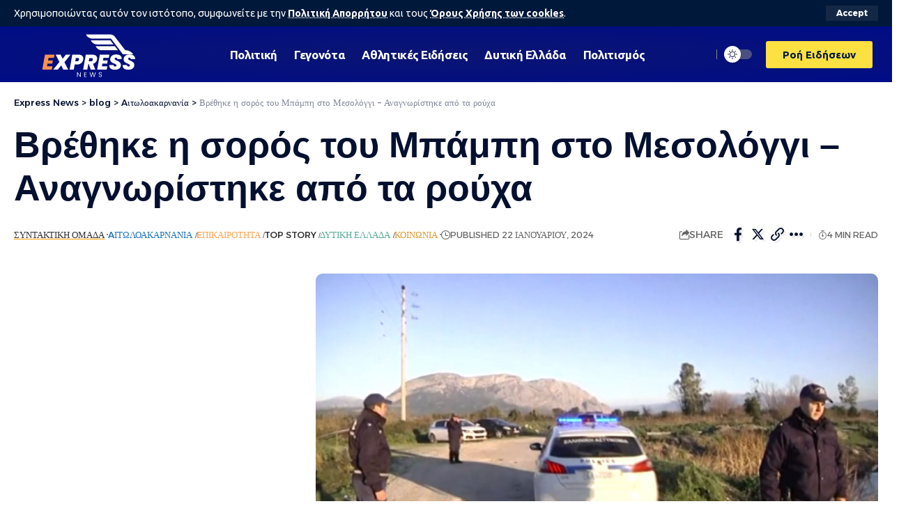

--- FILE ---
content_type: text/html; charset=UTF-8
request_url: https://expressnews.gr/vrethike-i-soros-tou-babi-sto-mesolongi-anagnoristike-apo-ta-roucha/
body_size: 23678
content:
<!DOCTYPE html>
<html lang="el">
<head>
    <meta charset="UTF-8" />
    <meta http-equiv="X-UA-Compatible" content="IE=edge" />
	<meta name="viewport" content="width=device-width, initial-scale=1.0" />
    <link rel="profile" href="https://gmpg.org/xfn/11" />
	<title>Βρέθηκε η σορός του Μπάμπη στο Μεσολόγγι – Αναγνωρίστηκε από τα ρούχα - Express News</title>
<meta name="dc.title" content="Βρέθηκε η σορός του Μπάμπη στο Μεσολόγγι – Αναγνωρίστηκε από τα ρούχα - Express News">
<meta name="dc.description" content="Η σορός εντοπίστηκε από ειδικά εκπαιδευμένο σκύλο σε βαλτώδες σημείο και καλυμμένη με πολλές καλαμιές. Συγκλονιστικές είναι οι εξελίξεις στην υπόθεση της εξαφάνισης του 31χρονου Μπάμπη με πληροφορίες να αναφέρουν ότι περίπου στις 16.30 εντοπίστηκε η σορός του άτυχου άνδρα στο Μεσολόγγι. Μάλιστα σύμφωνα με όσα μετέδωσε το MEGA η&hellip;">
<meta name="dc.relation" content="https://expressnews.gr/vrethike-i-soros-tou-babi-sto-mesolongi-anagnoristike-apo-ta-roucha/">
<meta name="dc.source" content="https://expressnews.gr/">
<meta name="dc.language" content="el">
<meta name="description" content="Η σορός εντοπίστηκε από ειδικά εκπαιδευμένο σκύλο σε βαλτώδες σημείο και καλυμμένη με πολλές καλαμιές. Συγκλονιστικές είναι οι εξελίξεις στην υπόθεση της εξαφάνισης του 31χρονου Μπάμπη με πληροφορίες να αναφέρουν ότι περίπου στις 16.30 εντοπίστηκε η σορός του άτυχου άνδρα στο Μεσολόγγι. Μάλιστα σύμφωνα με όσα μετέδωσε το MEGA η&hellip;">
<meta name="robots" content="index, follow, max-snippet:-1, max-image-preview:large, max-video-preview:-1">
<link rel="preconnect" href="https://fonts.gstatic.com" crossorigin><link rel="preload" as="style" onload="this.onload=null;this.rel='stylesheet'" id="rb-preload-gfonts" href="https://fonts.googleapis.com/css?family=Ubuntu%3A400%2C500%2C700%2C300italic%2C400italic%2C500italic%2C700italic%7COutfit%3A700%7CAlexandria%3A400%2C500%2C700%2C900%2C600%7CSource+Sans+Pro%3A600%2C400%2C700%7COxygen%3A400%2C700%7CEncode+Sans+Condensed%3A400%2C500%2C600%2C700%2C800&amp;display=swap" crossorigin><noscript><link rel="stylesheet" href="https://fonts.googleapis.com/css?family=Ubuntu%3A400%2C500%2C700%2C300italic%2C400italic%2C500italic%2C700italic%7COutfit%3A700%7CAlexandria%3A400%2C500%2C700%2C900%2C600%7CSource+Sans+Pro%3A600%2C400%2C700%7COxygen%3A400%2C700%7CEncode+Sans+Condensed%3A400%2C500%2C600%2C700%2C800&amp;display=swap"></noscript><link rel="canonical" href="https://expressnews.gr/vrethike-i-soros-tou-babi-sto-mesolongi-anagnoristike-apo-ta-roucha/">
<meta property="og:url" content="https://expressnews.gr/vrethike-i-soros-tou-babi-sto-mesolongi-anagnoristike-apo-ta-roucha/">
<meta property="og:site_name" content="Express News">
<meta property="og:locale" content="el">
<meta property="og:type" content="article">
<meta property="article:author" content="">
<meta property="article:publisher" content="">
<meta property="article:section" content="Aιτωλοακαρνανία">
<meta property="og:title" content="Βρέθηκε η σορός του Μπάμπη στο Μεσολόγγι – Αναγνωρίστηκε από τα ρούχα - Express News">
<meta property="og:description" content="Η σορός εντοπίστηκε από ειδικά εκπαιδευμένο σκύλο σε βαλτώδες σημείο και καλυμμένη με πολλές καλαμιές. Συγκλονιστικές είναι οι εξελίξεις στην υπόθεση της εξαφάνισης του 31χρονου Μπάμπη με πληροφορίες να αναφέρουν ότι περίπου στις 16.30 εντοπίστηκε η σορός του άτυχου άνδρα στο Μεσολόγγι. Μάλιστα σύμφωνα με όσα μετέδωσε το MEGA η&hellip;">
<meta property="og:image" content="https://expressnews.gr/wp-content/uploads/2024/01/photo_2024-01-22_17-07-22.jpg">
<meta property="og:image:secure_url" content="https://expressnews.gr/wp-content/uploads/2024/01/photo_2024-01-22_17-07-22.jpg">
<meta property="og:image:width" content="1280">
<meta property="og:image:height" content="742">
<meta property="fb:pages" content="">
<meta property="fb:admins" content="">
<meta property="fb:app_id" content="">
<meta name="twitter:card" content="summary">
<meta name="twitter:site" content="">
<meta name="twitter:creator" content="">
<meta name="twitter:title" content="Βρέθηκε η σορός του Μπάμπη στο Μεσολόγγι – Αναγνωρίστηκε από τα ρούχα - Express News">
<meta name="twitter:description" content="Η σορός εντοπίστηκε από ειδικά εκπαιδευμένο σκύλο σε βαλτώδες σημείο και καλυμμένη με πολλές καλαμιές. Συγκλονιστικές είναι οι εξελίξεις στην υπόθεση της εξαφάνισης του 31χρονου Μπάμπη με πληροφορίες να αναφέρουν ότι περίπου στις 16.30 εντοπίστηκε η σορός του άτυχου άνδρα στο Μεσολόγγι. Μάλιστα σύμφωνα με όσα μετέδωσε το MEGA η&hellip;">
<meta name="twitter:image" content="https://expressnews.gr/wp-content/uploads/2024/01/photo_2024-01-22_17-07-22-1024x594.jpg">
<link rel="alternate" type="application/rss+xml" title="Ροή RSS &raquo; Express News" href="https://expressnews.gr/feed/" />
<link rel="alternate" type="application/rss+xml" title="Ροή Σχολίων &raquo; Express News" href="https://expressnews.gr/comments/feed/" />
<link rel="alternate" type="application/rss+xml" title="Ροή Σχολίων Express News &raquo; Βρέθηκε η σορός του Μπάμπη στο Μεσολόγγι – Αναγνωρίστηκε από τα ρούχα" href="https://expressnews.gr/vrethike-i-soros-tou-babi-sto-mesolongi-anagnoristike-apo-ta-roucha/feed/" />
<link rel="alternate" title="oEmbed (JSON)" type="application/json+oembed" href="https://expressnews.gr/wp-json/oembed/1.0/embed?url=https%3A%2F%2Fexpressnews.gr%2Fvrethike-i-soros-tou-babi-sto-mesolongi-anagnoristike-apo-ta-roucha%2F" />
<link rel="alternate" title="oEmbed (XML)" type="text/xml+oembed" href="https://expressnews.gr/wp-json/oembed/1.0/embed?url=https%3A%2F%2Fexpressnews.gr%2Fvrethike-i-soros-tou-babi-sto-mesolongi-anagnoristike-apo-ta-roucha%2F&#038;format=xml" />
			<link rel="pingback" href="https://expressnews.gr/xmlrpc.php"/>
		<script type="application/ld+json">{
    "@context": "https://schema.org",
    "@type": "Organization",
    "legalName": "Express News",
    "url": "https://expressnews.gr/"
}</script>
<!-- expressnews.gr is managing ads with Advanced Ads 2.0.14 – https://wpadvancedads.com/ --><script id="expre-ready">
			window.advanced_ads_ready=function(e,a){a=a||"complete";var d=function(e){return"interactive"===a?"loading"!==e:"complete"===e};d(document.readyState)?e():document.addEventListener("readystatechange",(function(a){d(a.target.readyState)&&e()}),{once:"interactive"===a})},window.advanced_ads_ready_queue=window.advanced_ads_ready_queue||[];		</script>
		<style id='wp-img-auto-sizes-contain-inline-css'>
img:is([sizes=auto i],[sizes^="auto," i]){contain-intrinsic-size:3000px 1500px}
/*# sourceURL=wp-img-auto-sizes-contain-inline-css */
</style>
<style id='wp-emoji-styles-inline-css'>

	img.wp-smiley, img.emoji {
		display: inline !important;
		border: none !important;
		box-shadow: none !important;
		height: 1em !important;
		width: 1em !important;
		margin: 0 0.07em !important;
		vertical-align: -0.1em !important;
		background: none !important;
		padding: 0 !important;
	}
/*# sourceURL=wp-emoji-styles-inline-css */
</style>
<link rel='stylesheet' id='wp-block-library-css' href='https://expressnews.gr/wp-includes/css/dist/block-library/style.min.css?ver=6.9' media='all' />
<style id='global-styles-inline-css'>
:root{--wp--preset--aspect-ratio--square: 1;--wp--preset--aspect-ratio--4-3: 4/3;--wp--preset--aspect-ratio--3-4: 3/4;--wp--preset--aspect-ratio--3-2: 3/2;--wp--preset--aspect-ratio--2-3: 2/3;--wp--preset--aspect-ratio--16-9: 16/9;--wp--preset--aspect-ratio--9-16: 9/16;--wp--preset--color--black: #000000;--wp--preset--color--cyan-bluish-gray: #abb8c3;--wp--preset--color--white: #ffffff;--wp--preset--color--pale-pink: #f78da7;--wp--preset--color--vivid-red: #cf2e2e;--wp--preset--color--luminous-vivid-orange: #ff6900;--wp--preset--color--luminous-vivid-amber: #fcb900;--wp--preset--color--light-green-cyan: #7bdcb5;--wp--preset--color--vivid-green-cyan: #00d084;--wp--preset--color--pale-cyan-blue: #8ed1fc;--wp--preset--color--vivid-cyan-blue: #0693e3;--wp--preset--color--vivid-purple: #9b51e0;--wp--preset--gradient--vivid-cyan-blue-to-vivid-purple: linear-gradient(135deg,rgb(6,147,227) 0%,rgb(155,81,224) 100%);--wp--preset--gradient--light-green-cyan-to-vivid-green-cyan: linear-gradient(135deg,rgb(122,220,180) 0%,rgb(0,208,130) 100%);--wp--preset--gradient--luminous-vivid-amber-to-luminous-vivid-orange: linear-gradient(135deg,rgb(252,185,0) 0%,rgb(255,105,0) 100%);--wp--preset--gradient--luminous-vivid-orange-to-vivid-red: linear-gradient(135deg,rgb(255,105,0) 0%,rgb(207,46,46) 100%);--wp--preset--gradient--very-light-gray-to-cyan-bluish-gray: linear-gradient(135deg,rgb(238,238,238) 0%,rgb(169,184,195) 100%);--wp--preset--gradient--cool-to-warm-spectrum: linear-gradient(135deg,rgb(74,234,220) 0%,rgb(151,120,209) 20%,rgb(207,42,186) 40%,rgb(238,44,130) 60%,rgb(251,105,98) 80%,rgb(254,248,76) 100%);--wp--preset--gradient--blush-light-purple: linear-gradient(135deg,rgb(255,206,236) 0%,rgb(152,150,240) 100%);--wp--preset--gradient--blush-bordeaux: linear-gradient(135deg,rgb(254,205,165) 0%,rgb(254,45,45) 50%,rgb(107,0,62) 100%);--wp--preset--gradient--luminous-dusk: linear-gradient(135deg,rgb(255,203,112) 0%,rgb(199,81,192) 50%,rgb(65,88,208) 100%);--wp--preset--gradient--pale-ocean: linear-gradient(135deg,rgb(255,245,203) 0%,rgb(182,227,212) 50%,rgb(51,167,181) 100%);--wp--preset--gradient--electric-grass: linear-gradient(135deg,rgb(202,248,128) 0%,rgb(113,206,126) 100%);--wp--preset--gradient--midnight: linear-gradient(135deg,rgb(2,3,129) 0%,rgb(40,116,252) 100%);--wp--preset--font-size--small: 13px;--wp--preset--font-size--medium: 20px;--wp--preset--font-size--large: 36px;--wp--preset--font-size--x-large: 42px;--wp--preset--spacing--20: 0.44rem;--wp--preset--spacing--30: 0.67rem;--wp--preset--spacing--40: 1rem;--wp--preset--spacing--50: 1.5rem;--wp--preset--spacing--60: 2.25rem;--wp--preset--spacing--70: 3.38rem;--wp--preset--spacing--80: 5.06rem;--wp--preset--shadow--natural: 6px 6px 9px rgba(0, 0, 0, 0.2);--wp--preset--shadow--deep: 12px 12px 50px rgba(0, 0, 0, 0.4);--wp--preset--shadow--sharp: 6px 6px 0px rgba(0, 0, 0, 0.2);--wp--preset--shadow--outlined: 6px 6px 0px -3px rgb(255, 255, 255), 6px 6px rgb(0, 0, 0);--wp--preset--shadow--crisp: 6px 6px 0px rgb(0, 0, 0);}:where(.is-layout-flex){gap: 0.5em;}:where(.is-layout-grid){gap: 0.5em;}body .is-layout-flex{display: flex;}.is-layout-flex{flex-wrap: wrap;align-items: center;}.is-layout-flex > :is(*, div){margin: 0;}body .is-layout-grid{display: grid;}.is-layout-grid > :is(*, div){margin: 0;}:where(.wp-block-columns.is-layout-flex){gap: 2em;}:where(.wp-block-columns.is-layout-grid){gap: 2em;}:where(.wp-block-post-template.is-layout-flex){gap: 1.25em;}:where(.wp-block-post-template.is-layout-grid){gap: 1.25em;}.has-black-color{color: var(--wp--preset--color--black) !important;}.has-cyan-bluish-gray-color{color: var(--wp--preset--color--cyan-bluish-gray) !important;}.has-white-color{color: var(--wp--preset--color--white) !important;}.has-pale-pink-color{color: var(--wp--preset--color--pale-pink) !important;}.has-vivid-red-color{color: var(--wp--preset--color--vivid-red) !important;}.has-luminous-vivid-orange-color{color: var(--wp--preset--color--luminous-vivid-orange) !important;}.has-luminous-vivid-amber-color{color: var(--wp--preset--color--luminous-vivid-amber) !important;}.has-light-green-cyan-color{color: var(--wp--preset--color--light-green-cyan) !important;}.has-vivid-green-cyan-color{color: var(--wp--preset--color--vivid-green-cyan) !important;}.has-pale-cyan-blue-color{color: var(--wp--preset--color--pale-cyan-blue) !important;}.has-vivid-cyan-blue-color{color: var(--wp--preset--color--vivid-cyan-blue) !important;}.has-vivid-purple-color{color: var(--wp--preset--color--vivid-purple) !important;}.has-black-background-color{background-color: var(--wp--preset--color--black) !important;}.has-cyan-bluish-gray-background-color{background-color: var(--wp--preset--color--cyan-bluish-gray) !important;}.has-white-background-color{background-color: var(--wp--preset--color--white) !important;}.has-pale-pink-background-color{background-color: var(--wp--preset--color--pale-pink) !important;}.has-vivid-red-background-color{background-color: var(--wp--preset--color--vivid-red) !important;}.has-luminous-vivid-orange-background-color{background-color: var(--wp--preset--color--luminous-vivid-orange) !important;}.has-luminous-vivid-amber-background-color{background-color: var(--wp--preset--color--luminous-vivid-amber) !important;}.has-light-green-cyan-background-color{background-color: var(--wp--preset--color--light-green-cyan) !important;}.has-vivid-green-cyan-background-color{background-color: var(--wp--preset--color--vivid-green-cyan) !important;}.has-pale-cyan-blue-background-color{background-color: var(--wp--preset--color--pale-cyan-blue) !important;}.has-vivid-cyan-blue-background-color{background-color: var(--wp--preset--color--vivid-cyan-blue) !important;}.has-vivid-purple-background-color{background-color: var(--wp--preset--color--vivid-purple) !important;}.has-black-border-color{border-color: var(--wp--preset--color--black) !important;}.has-cyan-bluish-gray-border-color{border-color: var(--wp--preset--color--cyan-bluish-gray) !important;}.has-white-border-color{border-color: var(--wp--preset--color--white) !important;}.has-pale-pink-border-color{border-color: var(--wp--preset--color--pale-pink) !important;}.has-vivid-red-border-color{border-color: var(--wp--preset--color--vivid-red) !important;}.has-luminous-vivid-orange-border-color{border-color: var(--wp--preset--color--luminous-vivid-orange) !important;}.has-luminous-vivid-amber-border-color{border-color: var(--wp--preset--color--luminous-vivid-amber) !important;}.has-light-green-cyan-border-color{border-color: var(--wp--preset--color--light-green-cyan) !important;}.has-vivid-green-cyan-border-color{border-color: var(--wp--preset--color--vivid-green-cyan) !important;}.has-pale-cyan-blue-border-color{border-color: var(--wp--preset--color--pale-cyan-blue) !important;}.has-vivid-cyan-blue-border-color{border-color: var(--wp--preset--color--vivid-cyan-blue) !important;}.has-vivid-purple-border-color{border-color: var(--wp--preset--color--vivid-purple) !important;}.has-vivid-cyan-blue-to-vivid-purple-gradient-background{background: var(--wp--preset--gradient--vivid-cyan-blue-to-vivid-purple) !important;}.has-light-green-cyan-to-vivid-green-cyan-gradient-background{background: var(--wp--preset--gradient--light-green-cyan-to-vivid-green-cyan) !important;}.has-luminous-vivid-amber-to-luminous-vivid-orange-gradient-background{background: var(--wp--preset--gradient--luminous-vivid-amber-to-luminous-vivid-orange) !important;}.has-luminous-vivid-orange-to-vivid-red-gradient-background{background: var(--wp--preset--gradient--luminous-vivid-orange-to-vivid-red) !important;}.has-very-light-gray-to-cyan-bluish-gray-gradient-background{background: var(--wp--preset--gradient--very-light-gray-to-cyan-bluish-gray) !important;}.has-cool-to-warm-spectrum-gradient-background{background: var(--wp--preset--gradient--cool-to-warm-spectrum) !important;}.has-blush-light-purple-gradient-background{background: var(--wp--preset--gradient--blush-light-purple) !important;}.has-blush-bordeaux-gradient-background{background: var(--wp--preset--gradient--blush-bordeaux) !important;}.has-luminous-dusk-gradient-background{background: var(--wp--preset--gradient--luminous-dusk) !important;}.has-pale-ocean-gradient-background{background: var(--wp--preset--gradient--pale-ocean) !important;}.has-electric-grass-gradient-background{background: var(--wp--preset--gradient--electric-grass) !important;}.has-midnight-gradient-background{background: var(--wp--preset--gradient--midnight) !important;}.has-small-font-size{font-size: var(--wp--preset--font-size--small) !important;}.has-medium-font-size{font-size: var(--wp--preset--font-size--medium) !important;}.has-large-font-size{font-size: var(--wp--preset--font-size--large) !important;}.has-x-large-font-size{font-size: var(--wp--preset--font-size--x-large) !important;}
/*# sourceURL=global-styles-inline-css */
</style>

<style id='classic-theme-styles-inline-css'>
/*! This file is auto-generated */
.wp-block-button__link{color:#fff;background-color:#32373c;border-radius:9999px;box-shadow:none;text-decoration:none;padding:calc(.667em + 2px) calc(1.333em + 2px);font-size:1.125em}.wp-block-file__button{background:#32373c;color:#fff;text-decoration:none}
/*# sourceURL=/wp-includes/css/classic-themes.min.css */
</style>
<link rel='stylesheet' id='foxiz-elements-css' href='https://expressnews.gr/wp-content/plugins/foxiz-core/lib/foxiz-elements/public/style.css?ver=2.0' media='all' />
<link rel='stylesheet' id='rss-retriever-css' href='https://expressnews.gr/wp-content/plugins/wp-rss-retriever/inc/css/rss-retriever.css?ver=1.6.10' media='all' />
<link rel='stylesheet' id='elementor-icons-css' href='https://expressnews.gr/wp-content/plugins/elementor/assets/lib/eicons/css/elementor-icons.min.css?ver=5.44.0' media='all' />
<link rel='stylesheet' id='elementor-frontend-css' href='https://expressnews.gr/wp-content/plugins/elementor/assets/css/frontend.min.css?ver=3.33.1' media='all' />
<link rel='stylesheet' id='elementor-post-120-css' href='https://expressnews.gr/wp-content/uploads/elementor/css/post-120.css?ver=1766100438' media='all' />
<link rel='stylesheet' id='elementor-post-3028-css' href='https://expressnews.gr/wp-content/uploads/elementor/css/post-3028.css?ver=1766100439' media='all' />
<link rel='stylesheet' id='elementor-post-3053-css' href='https://expressnews.gr/wp-content/uploads/elementor/css/post-3053.css?ver=1766100439' media='all' />

<link rel='stylesheet' id='foxiz-main-css' href='https://expressnews.gr/wp-content/themes/foxiz/assets/css/main.css?ver=2.2.2' media='all' />
<link rel='stylesheet' id='foxiz-print-css' href='https://expressnews.gr/wp-content/themes/foxiz/assets/css/print.css?ver=2.2.2' media='all' />
<link rel='stylesheet' id='foxiz-style-css' href='https://expressnews.gr/wp-content/themes/foxiz/style.css?ver=2.2.2' media='all' />
<style id='foxiz-style-inline-css'>
:root {--body-family:Ubuntu, Arial, Helvetica, sans-serif;--body-fweight:400;--body-fcolor:#04102f;--body-fsize:18px;--h1-family:Ubuntu;--h1-fweight:700;--h1-fsize:48px;--h2-family:Ubuntu;--h2-fweight:700;--h2-fsize:38px;--h3-family:Ubuntu;--h3-fweight:700;--h3-fsize:26px;--h4-family:Ubuntu;--h4-fweight:700;--h4-fsize:22px;--h5-family:Outfit;--h5-fweight:700;--h5-fsize:18px;--h6-family:Outfit;--h6-fweight:700;--h6-fsize:16px;--cat-family:Ubuntu;--cat-fweight:700;--cat-transform:uppercase;--cat-fsize:12px;--meta-family:Alexandria;--meta-fweight:400;--meta-transform:uppercase;--meta-fsize:11px;--meta-b-family:Alexandria;--meta-b-fweight:500;--meta-b-transform:uppercase;--meta-b-fcolor:#333333;--input-family:Source Sans Pro;--input-fweight:400;--btn-family:Alexandria;--btn-fweight:700;--menu-family:Ubuntu;--menu-fweight:700;--submenu-family:Alexandria;--submenu-fweight:600;--dwidgets-family:Alexandria;--dwidgets-fweight:700;--dwidgets-fsize:14px;--headline-family:Tahoma,Geneva, sans-serif;--headline-fsize:52px;--tagline-family:Alexandria;--tagline-fweight:500;--tagline-fsize:17px;--heading-family:Alexandria;--heading-fweight:700;--subheading-family:Source Sans Pro;--subheading-fweight:700;--subheading-fsize:18px;--quote-family:Alexandria;--quote-fweight:900;--excerpt-family:Source Sans Pro;--excerpt-fweight:600;--excerpt-fsize : 15px;--headline-s-fsize : 48px;--tagline-s-fsize : 17px;}@media (max-width: 1024px) {body {--body-fsize : 17px;--h1-fsize : 38px;--h2-fsize : 27px;--h3-fsize : 24px;--h4-fsize : 20px;--h5-fsize : 16px;--h6-fsize : 14px;--excerpt-fsize : 14px;--headline-fsize : 38px;--headline-s-fsize : 38px;--tagline-fsize : 14px;--tagline-s-fsize : 14px;}}@media (max-width: 767px) {body {--body-fsize : 16px;--h1-fsize : 32px;--h2-fsize : 24px;--h3-fsize : 22px;--h4-fsize : 18px;--h5-fsize : 16px;--h6-fsize : 14px;--excerpt-fsize : 13px;--headline-fsize : 32px;--headline-s-fsize : 32px;--tagline-fsize : 14px;--tagline-s-fsize : 14px;}}:root {--g-color :#ff9c00;--g-color-90 :#ff9c00e6;--dark-accent :#001839;--dark-accent-90 :#001839e6;--dark-accent-0 :#00183900;--indicator-bg-from :#ff9c00;--indicator-bg-to :#fde042;--indicator-height :5px;}[data-theme="dark"], .light-scheme {--solid-white :#0f131c;--dark-accent :#04102f;--dark-accent-90 :#04102fe6;--dark-accent-0 :#04102f00;--meta-b-fcolor :#ffffff;}[data-theme="dark"].is-hd-4 {--nav-bg: #191c20;--nav-bg-from: #191c20;--nav-bg-to: #191c20;}[data-theme="dark"].is-hd-5, [data-theme="dark"].is-hd-5:not(.sticky-on) {--nav-bg: #191c20;--nav-bg-from: #191c20;--nav-bg-to: #191c20;}:root {--mbnav-bg: #2563eb;--mbnav-bg-from: #2563eb;--mbnav-bg-to: #001839;--submbnav-bg: #001839;--submbnav-bg-from: #001839;--submbnav-bg-to: #001839;--mbnav-color :#ffffff;--submbnav-color :#ffffff;--submbnav-color-10 :#ffffff1a;}[data-theme="dark"] {--mbnav-color :#ffffff;--submbnav-color :#ffffff;}.p-category.category-id-33, .meta-category .category-33 {--cat-highlight : #1e73be;--cat-highlight-90 : #1e73bee6;}.category-33 .blog-content {--heading-sub-color : #1e73be;}.is-cbox-33 {--cbox-bg : #1e73bee6;}.p-category.category-id-63, .meta-category .category-63 {--cat-highlight : #4765ff;--cat-highlight-90 : #4765ffe6;}.category-63 .blog-content {--heading-sub-color : #4765ff;}.is-cbox-63 {--cbox-bg : #4765ffe6;}.p-category.category-id-15, .meta-category .category-15 {--cat-highlight : #ffa34f;--cat-highlight-90 : #ffa34fe6;}.category-15 .blog-content {--heading-sub-color : #ffa34f;}.is-cbox-15 {--cbox-bg : #ffa34fe6;}.p-category.category-id-65, .meta-category .category-65 {--cat-highlight : #3586a9;--cat-highlight-90 : #3586a9e6;}.category-65 .blog-content {--heading-sub-color : #3586a9;}.is-cbox-65 {--cbox-bg : #3586a9e6;}.p-category.category-id-66, .meta-category .category-66 {--cat-highlight : #55ae93;--cat-highlight-90 : #55ae93e6;}.category-66 .blog-content {--heading-sub-color : #55ae93;}.is-cbox-66 {--cbox-bg : #55ae93e6;}.p-category.category-id-67, .meta-category .category-67 {--cat-highlight : #ffa34f;--cat-highlight-90 : #ffa34fe6;}.category-67 .blog-content {--heading-sub-color : #ffa34f;}.is-cbox-67 {--cbox-bg : #ffa34fe6;}.p-category.category-id-19, .meta-category .category-19 {--cat-highlight : #ffa34f;--cat-highlight-90 : #ffa34fe6;}.category-19 .blog-content {--heading-sub-color : #ffa34f;}.is-cbox-19 {--cbox-bg : #ffa34fe6;}.p-category.category-id-5, .meta-category .category-5 {--cat-highlight : #ffa34f;--cat-highlight-90 : #ffa34fe6;}.category-5 .blog-content {--heading-sub-color : #ffa34f;}.is-cbox-5 {--cbox-bg : #ffa34fe6;}.p-category.category-id-25, .meta-category .category-25 {--cat-highlight : #ffa34f;--cat-highlight-90 : #ffa34fe6;}.category-25 .blog-content {--heading-sub-color : #ffa34f;}.is-cbox-25 {--cbox-bg : #ffa34fe6;}.p-category.category-id-24, .meta-category .category-24 {--cat-highlight : #55ae93;--cat-highlight-90 : #55ae93e6;}.category-24 .blog-content {--heading-sub-color : #55ae93;}.is-cbox-24 {--cbox-bg : #55ae93e6;}.p-category.category-id-118, .meta-category .category-118 {--cat-highlight : #55ae93;--cat-highlight-90 : #55ae93e6;}.category-118 .blog-content {--heading-sub-color : #55ae93;}.is-cbox-118 {--cbox-bg : #55ae93e6;}.p-category.category-id-27, .meta-category .category-27 {--cat-highlight : #dd9933;--cat-highlight-90 : #dd9933e6;}.category-27 .blog-content {--heading-sub-color : #dd9933;}.is-cbox-27 {--cbox-bg : #dd9933e6;}.p-category.category-id-2, .meta-category .category-2 {--cat-highlight : #dd3333;--cat-highlight-90 : #dd3333e6;}.category-2 .blog-content {--heading-sub-color : #dd3333;}.is-cbox-2 {--cbox-bg : #dd3333e6;}.p-category.category-id-26, .meta-category .category-26 {--cat-highlight : #ff5594;--cat-highlight-90 : #ff5594e6;}.category-26 .blog-content {--heading-sub-color : #ff5594;}.is-cbox-26 {--cbox-bg : #ff5594e6;}.p-category.category-id-64, .meta-category .category-64 {--cat-highlight : #ffffff;--cat-highlight-90 : #ffffffe6;}.category-64 .blog-content {--heading-sub-color : #ffffff;}.is-cbox-64 {--cbox-bg : #ffffffe6;}.p-category.category-id-122, .meta-category .category-122 {--cat-highlight : #ff5594;--cat-highlight-90 : #ff5594e6;}.category-122 .blog-content {--heading-sub-color : #ff5594;}.is-cbox-122 {--cbox-bg : #ff5594e6;}:root {--round-3 :7px;--round-5 :10px;--round-7 :15px;--hyperlink-weight :700;--hyperlink-style :italic;--slideup-bg :rgba(0,0,0,0.07);}.breadcrumb-inner, .woocommerce-breadcrumb { font-family:Alexandria;font-weight:500;}.p-readmore { font-family:Alexandria;font-weight:700;}.mobile-menu > li > a  { font-family:Alexandria;font-weight:600;font-size:14px;}.mobile-menu .sub-menu a, .logged-mobile-menu a { font-family:Alexandria;font-weight:700;font-size:17px;}.mobile-qview a { font-family:Alexandria;font-weight:700;}.search-header:before { background-color : #001839;background-repeat : no-repeat;background-size : cover;background-attachment : scroll;background-position : center center;}[data-theme="dark"] .search-header:before { background-repeat : no-repeat;background-size : cover;background-attachment : scroll;background-position : center center;}.footer-has-bg { background-color : #0000000a;}[data-theme="dark"] .footer-has-bg { background-color : #16181c;}#amp-mobile-version-switcher { display: none; }.search-icon-svg { -webkit-mask-image: url(https://foxiz.themeruby.com/enterprise/wp-content/uploads/sites/2/2022/12/search.svg);mask-image: url(https://foxiz.themeruby.com/enterprise/wp-content/uploads/sites/2/2022/12/search.svg); }.mobile-menu .sub-menu > * {flex: 0 0 100%}
/*# sourceURL=foxiz-style-inline-css */
</style>
<link rel='stylesheet' id='elementor-gf-local-roboto-css' href='https://expressnews.gr/wp-content/uploads/elementor/google-fonts/css/roboto.css?ver=1743669045' media='all' />
<link rel='stylesheet' id='elementor-gf-local-robotoslab-css' href='https://expressnews.gr/wp-content/uploads/elementor/google-fonts/css/robotoslab.css?ver=1743669046' media='all' />
<link rel='stylesheet' id='elementor-icons-shared-0-css' href='https://expressnews.gr/wp-content/plugins/elementor/assets/lib/font-awesome/css/fontawesome.min.css?ver=5.15.3' media='all' />
<link rel='stylesheet' id='elementor-icons-fa-regular-css' href='https://expressnews.gr/wp-content/plugins/elementor/assets/lib/font-awesome/css/regular.min.css?ver=5.15.3' media='all' />
<script src="https://expressnews.gr/wp-includes/js/jquery/jquery.min.js?ver=3.7.1" id="jquery-core-js"></script>
<script src="https://expressnews.gr/wp-includes/js/jquery/jquery-migrate.min.js?ver=3.4.1" id="jquery-migrate-js"></script>
<script id="post-views-counter-frontend-js-before">
var pvcArgsFrontend = {"mode":"js","postID":5528,"requestURL":"https:\/\/expressnews.gr\/wp-admin\/admin-ajax.php","nonce":"db2b8b65f4","dataStorage":"cookies","multisite":false,"path":"\/","domain":""};

//# sourceURL=post-views-counter-frontend-js-before
</script>
<script src="https://expressnews.gr/wp-content/plugins/post-views-counter/js/frontend.min.js?ver=1.5.8" id="post-views-counter-frontend-js"></script>
<script src="https://expressnews.gr/wp-content/themes/foxiz/assets/js/highlight-share.js?ver=1" id="highlight-share-js"></script>
<link rel="preload" href="https://expressnews.gr/wp-content/themes/foxiz/assets/fonts/icons.woff2?2.2.0" as="font" type="font/woff2" crossorigin="anonymous"> <link rel="https://api.w.org/" href="https://expressnews.gr/wp-json/" /><link rel="alternate" title="JSON" type="application/json" href="https://expressnews.gr/wp-json/wp/v2/posts/5528" /><link rel="EditURI" type="application/rsd+xml" title="RSD" href="https://expressnews.gr/xmlrpc.php?rsd" />
<meta name="generator" content="WordPress 6.9" />
<link rel='shortlink' href='https://expressnews.gr/?p=5528' />
				<!-- Google tag (gtag.js) -->
				<script async src="https://www.googletagmanager.com/gtag/js?id=G-05GFHQZJWZ"></script>
				<script> window.dataLayer = window.dataLayer || [];

                    function gtag() {
                        dataLayer.push(arguments);
                    }

                    gtag('js', new Date());
                    gtag('config', 'G-05GFHQZJWZ');
				</script>
			<meta name="generator" content="Elementor 3.33.1; features: additional_custom_breakpoints; settings: css_print_method-external, google_font-enabled, font_display-swap">
<script type="application/ld+json">{
    "@context": "https://schema.org",
    "@type": "WebSite",
    "@id": "https://expressnews.gr/#website",
    "url": "https://expressnews.gr/",
    "name": "Express News",
    "potentialAction": {
        "@type": "SearchAction",
        "target": "https://expressnews.gr/?s={search_term_string}",
        "query-input": "required name=search_term_string"
    }
}</script>
			<style>
				.e-con.e-parent:nth-of-type(n+4):not(.e-lazyloaded):not(.e-no-lazyload),
				.e-con.e-parent:nth-of-type(n+4):not(.e-lazyloaded):not(.e-no-lazyload) * {
					background-image: none !important;
				}
				@media screen and (max-height: 1024px) {
					.e-con.e-parent:nth-of-type(n+3):not(.e-lazyloaded):not(.e-no-lazyload),
					.e-con.e-parent:nth-of-type(n+3):not(.e-lazyloaded):not(.e-no-lazyload) * {
						background-image: none !important;
					}
				}
				@media screen and (max-height: 640px) {
					.e-con.e-parent:nth-of-type(n+2):not(.e-lazyloaded):not(.e-no-lazyload),
					.e-con.e-parent:nth-of-type(n+2):not(.e-lazyloaded):not(.e-no-lazyload) * {
						background-image: none !important;
					}
				}
			</style>
			<script async src="https://pagead2.googlesyndication.com/pagead/js/adsbygoogle.js?client=ca-pub-1044226945080018"
     crossorigin="anonymous"></script><script type="application/ld+json">{
    "@context": "https://schema.org",
    "@type": "Article",
    "headline": "\u0392\u03c1\u03ad\u03b8\u03b7\u03ba\u03b5 \u03b7 \u03c3\u03bf\u03c1\u03cc\u03c2 \u03c4\u03bf\u03c5 \u039c\u03c0\u03ac\u03bc\u03c0\u03b7 \u03c3\u03c4\u03bf \u039c\u03b5\u03c3\u03bf\u03bb\u03cc\u03b3\u03b3\u03b9 \u2013 \u0391\u03bd\u03b1\u03b3\u03bd\u03c9\u03c1\u03af\u03c3\u03c4\u03b7\u03ba\u03b5 \u03b1\u03c0\u03cc \u03c4\u03b1 \u03c1\u03bf\u03cd\u03c7\u03b1",
    "description": "\u0397 \u03c3\u03bf\u03c1\u03cc\u03c2 \u03b5\u03bd\u03c4\u03bf\u03c0\u03af\u03c3\u03c4\u03b7\u03ba\u03b5 \u03b1\u03c0\u03cc \u03b5\u03b9\u03b4\u03b9\u03ba\u03ac \u03b5\u03ba\u03c0\u03b1\u03b9\u03b4\u03b5\u03c5\u03bc\u03ad\u03bd\u03bf \u03c3\u03ba\u03cd\u03bb\u03bf \u03c3\u03b5 \u03b2\u03b1\u03bb\u03c4\u03ce\u03b4\u03b5\u03c2 \u03c3\u03b7\u03bc\u03b5\u03af\u03bf \u03ba\u03b1\u03b9 \u03ba\u03b1\u03bb\u03c5\u03bc\u03bc\u03ad\u03bd\u03b7 \u03bc\u03b5 \u03c0\u03bf\u03bb\u03bb\u03ad\u03c2 \u03ba\u03b1\u03bb\u03b1\u03bc\u03b9\u03ad\u03c2. \u03a3\u03c5\u03b3\u03ba\u03bb\u03bf\u03bd\u03b9\u03c3\u03c4\u03b9\u03ba\u03ad\u03c2 \u03b5\u03af\u03bd\u03b1\u03b9 \u03bf\u03b9 \u03b5\u03be\u03b5\u03bb\u03af\u03be\u03b5\u03b9\u03c2 \u03c3\u03c4\u03b7\u03bd \u03c5\u03c0\u03cc\u03b8\u03b5\u03c3\u03b7 \u03c4\u03b7\u03c2 \u03b5\u03be\u03b1\u03c6\u03ac\u03bd\u03b9\u03c3\u03b7\u03c2 \u03c4\u03bf\u03c5 31\u03c7\u03c1\u03bf\u03bd\u03bf\u03c5 \u039c\u03c0\u03ac\u03bc\u03c0\u03b7 \u03bc\u03b5 \u03c0\u03bb\u03b7\u03c1\u03bf\u03c6\u03bf\u03c1\u03af\u03b5\u03c2 \u03bd\u03b1 \u03b1\u03bd\u03b1\u03c6\u03ad\u03c1\u03bf\u03c5\u03bd \u03cc\u03c4\u03b9 \u03c0\u03b5\u03c1\u03af\u03c0\u03bf\u03c5 \u03c3\u03c4\u03b9\u03c2 16.30 \u03b5\u03bd\u03c4\u03bf\u03c0\u03af\u03c3\u03c4\u03b7\u03ba\u03b5 \u03b7 \u03c3\u03bf\u03c1\u03cc\u03c2 \u03c4\u03bf\u03c5 \u03ac\u03c4\u03c5\u03c7\u03bf\u03c5 \u03ac\u03bd\u03b4\u03c1\u03b1 \u03c3\u03c4\u03bf \u039c\u03b5\u03c3\u03bf\u03bb\u03cc\u03b3\u03b3\u03b9. \u039c\u03ac\u03bb\u03b9\u03c3\u03c4\u03b1 \u03c3\u03cd\u03bc\u03c6\u03c9\u03bd\u03b1 \u03bc\u03b5 \u03cc\u03c3\u03b1 \u03bc\u03b5\u03c4\u03ad\u03b4\u03c9\u03c3\u03b5 \u03c4\u03bf MEGA \u03b7 \u03bc\u03b7\u03c4\u03ad\u03c1\u03b1 \u03ba\u03b1\u03b9",
    "mainEntityOfPage": {
        "@type": "WebPage",
        "@id": "https://expressnews.gr/vrethike-i-soros-tou-babi-sto-mesolongi-anagnoristike-apo-ta-roucha/"
    },
    "author": {
        "@type": "Person",
        "name": "\u03a3\u03c5\u03bd\u03c4\u03b1\u03ba\u03c4\u03b9\u03ba\u03ae \u039f\u03bc\u03ac\u03b4\u03b1",
        "url": "https://expressnews.gr/author/alex/"
    },
    "publisher": {
        "@type": "Organization",
        "name": "Express News",
        "url": "https://expressnews.gr/",
        "logo": {
            "@type": "ImageObject",
            "url": ""
        }
    },
    "dateModified": "2024-01-23T17:08:23+02:00",
    "datePublished": "2024-01-22T17:05:55+02:00",
    "image": {
        "@type": "ImageObject",
        "url": "https://expressnews.gr/wp-content/uploads/2024/01/photo_2024-01-22_17-07-22.jpg",
        "width": "1280",
        "height": "742"
    },
    "commentCount": 0,
    "articleSection": [
        "A\u03b9\u03c4\u03c9\u03bb\u03bf\u03b1\u03ba\u03b1\u03c1\u03bd\u03b1\u03bd\u03af\u03b1",
        "E\u03c0\u03b9\u03ba\u03b1\u03b9\u03c1\u03cc\u03c4\u03b7\u03c4\u03b1",
        "Top Story",
        "\u0394\u03c5\u03c4\u03b9\u03ba\u03ae \u0395\u03bb\u03bb\u03ac\u03b4\u03b1",
        "\u039a\u03bf\u03b9\u03bd\u03c9\u03bd\u03af\u03b1"
    ]
}</script>
<script type="application/ld+json">{"@context":"http://schema.org","@type":"BreadcrumbList","itemListElement":[{"@type":"ListItem","position":4,"item":{"@id":"https://expressnews.gr/vrethike-i-soros-tou-babi-sto-mesolongi-anagnoristike-apo-ta-roucha/","name":"Βρέθηκε η σορός του Μπάμπη στο Μεσολόγγι – Αναγνωρίστηκε από τα ρούχα"}},{"@type":"ListItem","position":3,"item":{"@id":"https://expressnews.gr/category/aitoloakarnania/","name":"Aιτωλοακαρνανία"}},{"@type":"ListItem","position":2,"item":{"@id":"https://expressnews.gr/blog/","name":"blog"}},{"@type":"ListItem","position":1,"item":{"@id":"https://expressnews.gr","name":"Express News"}}]}</script>
<link rel="icon" href="https://expressnews.gr/wp-content/uploads/2023/05/cropped-favicon-32x32.png" sizes="32x32" />
<link rel="icon" href="https://expressnews.gr/wp-content/uploads/2023/05/cropped-favicon-192x192.png" sizes="192x192" />
<link rel="apple-touch-icon" href="https://expressnews.gr/wp-content/uploads/2023/05/cropped-favicon-180x180.png" />
<meta name="msapplication-TileImage" content="https://expressnews.gr/wp-content/uploads/2023/05/cropped-favicon-270x270.png" />
		<style id="wp-custom-css">
			.wpcf7-form .wpcf7-form-control-wrap[data-name="your-message"] {
    width: 100%;
    max-width: 100%;
}		</style>
		<link rel='stylesheet' id='e-animation-bounce-in-css' href='https://expressnews.gr/wp-content/plugins/elementor/assets/lib/animations/styles/e-animation-bounce-in.min.css?ver=3.33.1' media='all' />
<link rel='stylesheet' id='widget-divider-css' href='https://expressnews.gr/wp-content/plugins/elementor/assets/css/widget-divider.min.css?ver=3.33.1' media='all' />
<link rel='stylesheet' id='widget-heading-css' href='https://expressnews.gr/wp-content/plugins/elementor/assets/css/widget-heading.min.css?ver=3.33.1' media='all' />
</head>
<body class="wp-singular post-template-default single single-post postid-5528 single-format-standard wp-embed-responsive wp-theme-foxiz elementor-default elementor-kit-120 aa-prefix-expre- menu-ani-3 hover-ani-3 btn-ani-1 is-rm-1 lmeta-dot is-hd-rb_template is-standard-1 is-mstick yes-tstick is-backtop none-m-backtop " data-theme="default">

<div class="site-outer">
			<div id="site-header" class="header-wrap rb-section header-template">
		<aside id="rb-privacy" class="privacy-bar privacy-top"><div class="privacy-inner"><div class="privacy-content">Χρησιμοποιώντας αυτόν τον ιστότοπο, συμφωνείτε με την <a href="expressnews.gr/politiki-aporritou-symmorfosi-gdpr/">Πολιτική Απορρήτου</a> και τους <a href="expressnews.gr/poilitki-cookies/">Όρους Χρήσης των cookies</a>.</div><div class="privacy-dismiss"><a id="privacy-trigger" href="#" class="privacy-dismiss-btn is-btn"><span>Accept</span></a></div></div></aside>		<div class="reading-indicator"><span id="reading-progress"></span></div>
				<div class="navbar-outer navbar-template-outer">
			<div id="header-template-holder"><div class="header-template-inner">		<div data-elementor-type="wp-post" data-elementor-id="3028" class="elementor elementor-3028">
						<section class="elementor-section elementor-top-section elementor-element elementor-element-ac26f8f elementor-section-content-middle e-section-sticky elementor-section-boxed elementor-section-height-default elementor-section-height-default" data-id="ac26f8f" data-element_type="section" data-settings="{&quot;background_background&quot;:&quot;gradient&quot;,&quot;header_sticky&quot;:&quot;section-sticky&quot;}">
						<div class="elementor-container elementor-column-gap-custom">
					<div class="elementor-column elementor-col-16 elementor-top-column elementor-element elementor-element-0cb8589" data-id="0cb8589" data-element_type="column">
			<div class="elementor-widget-wrap elementor-element-populated">
						<div class="elementor-element elementor-element-22f2855 elementor-widget elementor-widget-foxiz-logo" data-id="22f2855" data-element_type="widget" data-widget_type="foxiz-logo.default">
				<div class="elementor-widget-container">
							<div class="the-logo">
			<a href="https://expressnews.gr/">
									<img fetchpriority="high" loading="eager" decoding="async" width="430" height="160" src="https://expressnews.gr/wp-content/uploads/2022/11/new-express-logo.png" alt="Express News"/>
							</a>
					</div>
						</div>
				</div>
					</div>
		</div>
				<div class="elementor-column elementor-col-66 elementor-top-column elementor-element elementor-element-f3c036c" data-id="f3c036c" data-element_type="column">
			<div class="elementor-widget-wrap elementor-element-populated">
						<div class="elementor-element elementor-element-84afe52 is-divider-none elementor-widget elementor-widget-foxiz-navigation" data-id="84afe52" data-element_type="widget" data-widget_type="foxiz-navigation.default">
				<div class="elementor-widget-container">
							<nav id="site-navigation" class="main-menu-wrap template-menu" aria-label="main menu">
			<ul id="menu-main" class="main-menu rb-menu large-menu" itemscope itemtype="https://www.schema.org/SiteNavigationElement"><li id="menu-item-3363" class="menu-item menu-item-type-taxonomy menu-item-object-category menu-item-3363"><a href="https://expressnews.gr/category/politiki/"><span>Πολιτική</span></a></li>
<li id="menu-item-3364" class="menu-item menu-item-type-taxonomy menu-item-object-category menu-item-3364"><a href="https://expressnews.gr/category/gegonota/"><span>Γεγονότα</span></a></li>
<li id="menu-item-3365" class="menu-item menu-item-type-taxonomy menu-item-object-category menu-item-3365"><a href="https://expressnews.gr/category/athlitikes-eidiseis/"><span>Αθλητικές Ειδήσεις</span></a></li>
<li id="menu-item-3366" class="menu-item menu-item-type-taxonomy menu-item-object-category current-post-ancestor current-menu-parent current-post-parent menu-item-3366"><a href="https://expressnews.gr/category/dytiki-ellada/"><span>Δυτική Ελλάδα</span></a></li>
<li id="menu-item-3367" class="menu-item menu-item-type-taxonomy menu-item-object-category menu-item-3367"><a href="https://expressnews.gr/category/politismos/"><span>Πολιτισμός</span></a></li>
</ul>		</nav>
				<div id="s-title-sticky" class="s-title-sticky">
			<div class="s-title-sticky-left">
				<span class="sticky-title-label">Reading:</span>
				<span class="h4 sticky-title">Βρέθηκε η σορός του Μπάμπη στο Μεσολόγγι – Αναγνωρίστηκε από τα ρούχα</span>
			</div>
					</div>
					</div>
				</div>
					</div>
		</div>
				<div class="elementor-column elementor-col-16 elementor-top-column elementor-element elementor-element-0c416b8" data-id="0c416b8" data-element_type="column">
			<div class="elementor-widget-wrap elementor-element-populated">
						<div class="elementor-element elementor-element-e27a7d4 elementor-widget__width-auto elementor-widget elementor-widget-foxiz-search-icon" data-id="e27a7d4" data-element_type="widget" data-widget_type="foxiz-search-icon.default">
				<div class="elementor-widget-container">
							<div class="wnav-holder w-header-search header-dropdown-outer">
			<a href="#" data-title="Search" class="icon-holder header-element search-btn search-trigger" aria-label="search">
				<span class="search-icon-svg"></span>							</a>
							<div class="header-dropdown">
					<div class="header-search-form is-icon-layout">
								<form method="get" action="https://expressnews.gr/" class="rb-search-form"  data-search="post" data-limit="0" data-follow="0">
			<div class="search-form-inner">
									<span class="search-icon"><span class="search-icon-svg"></span></span>
								<span class="search-text"><input type="text" class="field" placeholder="Search Headlines, News..." value="" name="s"/></span>
				<span class="rb-search-submit"><input type="submit" value="Search"/><i class="rbi rbi-cright" aria-hidden="true"></i></span>
							</div>
					</form>
						</div>
				</div>
					</div>
						</div>
				</div>
				<div class="elementor-element elementor-element-aac6ec6 elementor-widget__width-auto elementor-widget elementor-widget-foxiz-dark-mode-toggle" data-id="aac6ec6" data-element_type="widget" data-widget_type="foxiz-dark-mode-toggle.default">
				<div class="elementor-widget-container">
							<div class="dark-mode-toggle-wrap">
			<div class="dark-mode-toggle">
                <span class="dark-mode-slide">
                    <i class="dark-mode-slide-btn mode-icon-dark" data-title="Switch to Light"><svg class="svg-icon svg-mode-dark" aria-hidden="true" role="img" focusable="false" xmlns="http://www.w3.org/2000/svg" viewBox="0 0 512 512"><path fill="currentColor" d="M507.681,209.011c-1.297-6.991-7.324-12.111-14.433-12.262c-7.104-0.122-13.347,4.711-14.936,11.643 c-15.26,66.497-73.643,112.94-141.978,112.94c-80.321,0-145.667-65.346-145.667-145.666c0-68.335,46.443-126.718,112.942-141.976 c6.93-1.59,11.791-7.826,11.643-14.934c-0.149-7.108-5.269-13.136-12.259-14.434C287.546,1.454,271.735,0,256,0 C187.62,0,123.333,26.629,74.98,74.981C26.628,123.333,0,187.62,0,256s26.628,132.667,74.98,181.019 C123.333,485.371,187.62,512,256,512s132.667-26.629,181.02-74.981C485.372,388.667,512,324.38,512,256 C512,240.278,510.546,224.469,507.681,209.011z" /></svg></i>
                    <i class="dark-mode-slide-btn mode-icon-default" data-title="Switch to Dark"><svg class="svg-icon svg-mode-light" aria-hidden="true" role="img" focusable="false" xmlns="http://www.w3.org/2000/svg" viewBox="0 0 232.447 232.447"><path fill="currentColor" d="M116.211,194.8c-4.143,0-7.5,3.357-7.5,7.5v22.643c0,4.143,3.357,7.5,7.5,7.5s7.5-3.357,7.5-7.5V202.3 C123.711,198.157,120.354,194.8,116.211,194.8z" /><path fill="currentColor" d="M116.211,37.645c4.143,0,7.5-3.357,7.5-7.5V7.505c0-4.143-3.357-7.5-7.5-7.5s-7.5,3.357-7.5,7.5v22.641 C108.711,34.288,112.068,37.645,116.211,37.645z" /><path fill="currentColor" d="M50.054,171.78l-16.016,16.008c-2.93,2.929-2.931,7.677-0.003,10.606c1.465,1.466,3.385,2.198,5.305,2.198 c1.919,0,3.838-0.731,5.302-2.195l16.016-16.008c2.93-2.929,2.931-7.677,0.003-10.606C57.731,168.852,52.982,168.851,50.054,171.78 z" /><path fill="currentColor" d="M177.083,62.852c1.919,0,3.838-0.731,5.302-2.195L198.4,44.649c2.93-2.929,2.931-7.677,0.003-10.606 c-2.93-2.932-7.679-2.931-10.607-0.003l-16.016,16.008c-2.93,2.929-2.931,7.677-0.003,10.607 C173.243,62.12,175.163,62.852,177.083,62.852z" /><path fill="currentColor" d="M37.645,116.224c0-4.143-3.357-7.5-7.5-7.5H7.5c-4.143,0-7.5,3.357-7.5,7.5s3.357,7.5,7.5,7.5h22.645 C34.287,123.724,37.645,120.366,37.645,116.224z" /><path fill="currentColor" d="M224.947,108.724h-22.652c-4.143,0-7.5,3.357-7.5,7.5s3.357,7.5,7.5,7.5h22.652c4.143,0,7.5-3.357,7.5-7.5 S229.09,108.724,224.947,108.724z" /><path fill="currentColor" d="M50.052,60.655c1.465,1.465,3.384,2.197,5.304,2.197c1.919,0,3.839-0.732,5.303-2.196c2.93-2.929,2.93-7.678,0.001-10.606 L44.652,34.042c-2.93-2.93-7.679-2.929-10.606-0.001c-2.93,2.929-2.93,7.678-0.001,10.606L50.052,60.655z" /><path fill="currentColor" d="M182.395,171.782c-2.93-2.929-7.679-2.93-10.606-0.001c-2.93,2.929-2.93,7.678-0.001,10.607l16.007,16.008 c1.465,1.465,3.384,2.197,5.304,2.197c1.919,0,3.839-0.732,5.303-2.196c2.93-2.929,2.93-7.678,0.001-10.607L182.395,171.782z" /><path fill="currentColor" d="M116.22,48.7c-37.232,0-67.523,30.291-67.523,67.523s30.291,67.523,67.523,67.523s67.522-30.291,67.522-67.523 S153.452,48.7,116.22,48.7z M116.22,168.747c-28.962,0-52.523-23.561-52.523-52.523S87.258,63.7,116.22,63.7 c28.961,0,52.522,23.562,52.522,52.523S145.181,168.747,116.22,168.747z" /></svg></i>
                </span>
			</div>
		</div>
						</div>
				</div>
				<div class="elementor-element elementor-element-3f01ea5 elementor-align-left elementor-widget__width-auto elementor-widget elementor-widget-button" data-id="3f01ea5" data-element_type="widget" data-widget_type="button.default">
				<div class="elementor-widget-container">
									<div class="elementor-button-wrapper">
					<a class="elementor-button elementor-button-link elementor-size-sm elementor-animation-bounce-in" href="https://expressnews.gr/blog">
						<span class="elementor-button-content-wrapper">
									<span class="elementor-button-text">Ροή Ειδήσεων</span>
					</span>
					</a>
				</div>
								</div>
				</div>
					</div>
		</div>
					</div>
		</section>
				</div>
		</div>		<div id="header-mobile" class="header-mobile">
			<div class="header-mobile-wrap">
						<div class="mbnav edge-padding">
			<div class="navbar-left">
					<div class="logo-wrap is-text-logo site-branding">
					<p class="logo-title h1">
				<a href="https://expressnews.gr/" title="Express News">Express News</a>
			</p>
					<p class="site-description is-hidden">Ειδήσεις | Τελευταία Νέα | Έκτακτη Επικαιρότητα</p>
				</div>			</div>
			<div class="navbar-right">
						<a href="#" class="mobile-menu-trigger mobile-search-icon" aria-label="search"><span class="search-icon-svg"></span></a>
			<div class="wnav-holder font-resizer">
			<a href="#" class="font-resizer-trigger" data-title="Font Resizer"><span class="screen-reader-text">Font Resizer</span><strong>Aa</strong></a>
		</div>
				<div class="dark-mode-toggle-wrap">
			<div class="dark-mode-toggle">
                <span class="dark-mode-slide">
                    <i class="dark-mode-slide-btn mode-icon-dark" data-title="Switch to Light"><svg class="svg-icon svg-mode-dark" aria-hidden="true" role="img" focusable="false" xmlns="http://www.w3.org/2000/svg" viewBox="0 0 512 512"><path fill="currentColor" d="M507.681,209.011c-1.297-6.991-7.324-12.111-14.433-12.262c-7.104-0.122-13.347,4.711-14.936,11.643 c-15.26,66.497-73.643,112.94-141.978,112.94c-80.321,0-145.667-65.346-145.667-145.666c0-68.335,46.443-126.718,112.942-141.976 c6.93-1.59,11.791-7.826,11.643-14.934c-0.149-7.108-5.269-13.136-12.259-14.434C287.546,1.454,271.735,0,256,0 C187.62,0,123.333,26.629,74.98,74.981C26.628,123.333,0,187.62,0,256s26.628,132.667,74.98,181.019 C123.333,485.371,187.62,512,256,512s132.667-26.629,181.02-74.981C485.372,388.667,512,324.38,512,256 C512,240.278,510.546,224.469,507.681,209.011z" /></svg></i>
                    <i class="dark-mode-slide-btn mode-icon-default" data-title="Switch to Dark"><svg class="svg-icon svg-mode-light" aria-hidden="true" role="img" focusable="false" xmlns="http://www.w3.org/2000/svg" viewBox="0 0 232.447 232.447"><path fill="currentColor" d="M116.211,194.8c-4.143,0-7.5,3.357-7.5,7.5v22.643c0,4.143,3.357,7.5,7.5,7.5s7.5-3.357,7.5-7.5V202.3 C123.711,198.157,120.354,194.8,116.211,194.8z" /><path fill="currentColor" d="M116.211,37.645c4.143,0,7.5-3.357,7.5-7.5V7.505c0-4.143-3.357-7.5-7.5-7.5s-7.5,3.357-7.5,7.5v22.641 C108.711,34.288,112.068,37.645,116.211,37.645z" /><path fill="currentColor" d="M50.054,171.78l-16.016,16.008c-2.93,2.929-2.931,7.677-0.003,10.606c1.465,1.466,3.385,2.198,5.305,2.198 c1.919,0,3.838-0.731,5.302-2.195l16.016-16.008c2.93-2.929,2.931-7.677,0.003-10.606C57.731,168.852,52.982,168.851,50.054,171.78 z" /><path fill="currentColor" d="M177.083,62.852c1.919,0,3.838-0.731,5.302-2.195L198.4,44.649c2.93-2.929,2.931-7.677,0.003-10.606 c-2.93-2.932-7.679-2.931-10.607-0.003l-16.016,16.008c-2.93,2.929-2.931,7.677-0.003,10.607 C173.243,62.12,175.163,62.852,177.083,62.852z" /><path fill="currentColor" d="M37.645,116.224c0-4.143-3.357-7.5-7.5-7.5H7.5c-4.143,0-7.5,3.357-7.5,7.5s3.357,7.5,7.5,7.5h22.645 C34.287,123.724,37.645,120.366,37.645,116.224z" /><path fill="currentColor" d="M224.947,108.724h-22.652c-4.143,0-7.5,3.357-7.5,7.5s3.357,7.5,7.5,7.5h22.652c4.143,0,7.5-3.357,7.5-7.5 S229.09,108.724,224.947,108.724z" /><path fill="currentColor" d="M50.052,60.655c1.465,1.465,3.384,2.197,5.304,2.197c1.919,0,3.839-0.732,5.303-2.196c2.93-2.929,2.93-7.678,0.001-10.606 L44.652,34.042c-2.93-2.93-7.679-2.929-10.606-0.001c-2.93,2.929-2.93,7.678-0.001,10.606L50.052,60.655z" /><path fill="currentColor" d="M182.395,171.782c-2.93-2.929-7.679-2.93-10.606-0.001c-2.93,2.929-2.93,7.678-0.001,10.607l16.007,16.008 c1.465,1.465,3.384,2.197,5.304,2.197c1.919,0,3.839-0.732,5.303-2.196c2.93-2.929,2.93-7.678,0.001-10.607L182.395,171.782z" /><path fill="currentColor" d="M116.22,48.7c-37.232,0-67.523,30.291-67.523,67.523s30.291,67.523,67.523,67.523s67.522-30.291,67.522-67.523 S153.452,48.7,116.22,48.7z M116.22,168.747c-28.962,0-52.523-23.561-52.523-52.523S87.258,63.7,116.22,63.7 c28.961,0,52.522,23.562,52.522,52.523S145.181,168.747,116.22,168.747z" /></svg></i>
                </span>
			</div>
		</div>
				<div class="mobile-toggle-wrap">
							<a href="#" class="mobile-menu-trigger" aria-label="mobile trigger">		<span class="burger-icon"><span></span><span></span><span></span></span>
	</a>
					</div>
				</div>
		</div>
	<div class="mobile-qview"><ul id="menu-mobile-quick-access" class="mobile-qview-inner"><li id="menu-item-3240" class="menu-item menu-item-type-post_type menu-item-object-page current_page_parent menu-item-3240"><a href="https://expressnews.gr/blog/"><span>Ροή Ειδήσεων</span></a></li>
<li id="menu-item-3395" class="menu-item menu-item-type-taxonomy menu-item-object-category menu-item-3395"><a href="https://expressnews.gr/category/politiki/"><span>Πολιτική</span></a></li>
<li id="menu-item-3396" class="menu-item menu-item-type-taxonomy menu-item-object-category menu-item-3396"><a href="https://expressnews.gr/category/athlitikes-eidiseis/"><span>Αθλητικές Ειδήσεις</span></a></li>
<li id="menu-item-3397" class="menu-item menu-item-type-taxonomy menu-item-object-category current-post-ancestor current-menu-parent current-post-parent menu-item-3397"><a href="https://expressnews.gr/category/epikairotita/"><span>Eπικαιρότητα</span></a></li>
<li id="menu-item-3398" class="menu-item menu-item-type-taxonomy menu-item-object-category current-post-ancestor current-menu-parent current-post-parent menu-item-3398"><a href="https://expressnews.gr/category/dytiki-ellada/"><span>Δυτική Ελλάδα</span></a></li>
</ul></div>			</div>
					<div class="mobile-collapse">
			<div class="collapse-holder">
				<div class="collapse-inner">
											<div class="mobile-search-form edge-padding">		<div class="header-search-form is-form-layout">
							<span class="h5">Search</span>
					<form method="get" action="https://expressnews.gr/" class="rb-search-form"  data-search="post" data-limit="0" data-follow="0">
			<div class="search-form-inner">
									<span class="search-icon"><span class="search-icon-svg"></span></span>
								<span class="search-text"><input type="text" class="field" placeholder="Search Headlines, News..." value="" name="s"/></span>
				<span class="rb-search-submit"><input type="submit" value="Search"/><i class="rbi rbi-cright" aria-hidden="true"></i></span>
							</div>
					</form>
			</div>
		</div>
										<nav class="mobile-menu-wrap edge-padding">
						<ul id="mobile-menu" class="mobile-menu"><li id="menu-item-3251" class="menu-item menu-item-type-post_type menu-item-object-page menu-item-home menu-item-3251"><a href="https://expressnews.gr/"><span>Αρχική</span></a></li>
<li id="menu-item-3237" class="menu-item menu-item-type-custom menu-item-object-custom menu-item-has-children menu-item-3237"><a href="#"><span>Κατηγορίες</span></a>
<ul class="sub-menu">
	<li id="menu-item-3399" class="menu-item menu-item-type-taxonomy menu-item-object-category menu-item-3399"><a href="https://expressnews.gr/category/politiki/"><span>Πολιτική</span></a></li>
	<li id="menu-item-3400" class="menu-item menu-item-type-taxonomy menu-item-object-category menu-item-3400"><a href="https://expressnews.gr/category/gegonota/"><span>Γεγονότα</span></a></li>
	<li id="menu-item-3401" class="menu-item menu-item-type-taxonomy menu-item-object-category menu-item-3401"><a href="https://expressnews.gr/category/athlitikes-eidiseis/"><span>Αθλητικές Ειδήσεις</span></a></li>
	<li id="menu-item-3402" class="menu-item menu-item-type-taxonomy menu-item-object-category current-post-ancestor current-menu-parent current-post-parent menu-item-3402"><a href="https://expressnews.gr/category/epikairotita/"><span>Eπικαιρότητα</span></a></li>
	<li id="menu-item-3403" class="menu-item menu-item-type-taxonomy menu-item-object-category current-post-ancestor current-menu-parent current-post-parent menu-item-3403"><a href="https://expressnews.gr/category/dytiki-ellada/"><span>Δυτική Ελλάδα</span></a></li>
	<li id="menu-item-3404" class="menu-item menu-item-type-taxonomy menu-item-object-category current-post-ancestor current-menu-parent current-post-parent menu-item-3404"><a href="https://expressnews.gr/category/aitoloakarnania/"><span>Aιτωλοακαρνανία</span></a></li>
	<li id="menu-item-3405" class="menu-item menu-item-type-taxonomy menu-item-object-category current-post-ancestor current-menu-parent current-post-parent menu-item-3405"><a href="https://expressnews.gr/category/koinonia/"><span>Κοινωνία</span></a></li>
	<li id="menu-item-3406" class="menu-item menu-item-type-taxonomy menu-item-object-category menu-item-3406"><a href="https://expressnews.gr/category/ekklisiastika/"><span>Εκκλησιαστικά</span></a></li>
	<li id="menu-item-3407" class="menu-item menu-item-type-taxonomy menu-item-object-category menu-item-3407"><a href="https://expressnews.gr/category/politismos/"><span>Πολιτισμός</span></a></li>
	<li id="menu-item-3408" class="menu-item menu-item-type-taxonomy menu-item-object-category menu-item-3408"><a href="https://expressnews.gr/category/ygeia/"><span>Υγεία</span></a></li>
</ul>
</li>
<li id="menu-item-3238" class="menu-item menu-item-type-custom menu-item-object-custom menu-item-has-children menu-item-3238"><a href="#"><span>Περισσότερα</span></a>
<ul class="sub-menu">
	<li id="menu-item-3241" class="menu-item menu-item-type-post_type menu-item-object-page current_page_parent menu-item-3241"><a href="https://expressnews.gr/blog/"><span>Ροή Ειδήσεων</span></a></li>
	<li id="menu-item-3242" class="menu-item menu-item-type-post_type menu-item-object-page menu-item-3242"><a href="https://expressnews.gr/contact/"><span>Επικοινωνία</span></a></li>
</ul>
</li>
</ul>					</nav>
										<div class="collapse-sections">
													<div class="mobile-socials">
								<span class="mobile-social-title h6">Follow US</span>
								<a class="social-link-facebook" aria-label="Facebook" data-title="Facebook" href="#" target="_blank" rel="noopener"><i class="rbi rbi-facebook" aria-hidden="true"></i></a><a class="social-link-twitter" aria-label="Twitter" data-title="Twitter" href="#" target="_blank" rel="noopener"><i class="rbi rbi-twitter" aria-hidden="true"></i></a><a class="social-link-youtube" aria-label="YouTube" data-title="YouTube" href="#" target="_blank" rel="noopener"><i class="rbi rbi-youtube" aria-hidden="true"></i></a>							</div>
											</div>
											<div class="collapse-footer">
															<div class="collapse-footer-menu"><ul id="menu-footer" class="collapse-footer-menu-inner"><li id="menu-item-10116" class="menu-item menu-item-type-post_type menu-item-object-page menu-item-10116"><a href="https://expressnews.gr/taftotita/"><span>Ταυτότητα</span></a></li>
<li id="menu-item-3940" class="menu-item menu-item-type-post_type menu-item-object-page menu-item-3940"><a href="https://expressnews.gr/poilitki-cookies/"><span>Πολιτική Cookies</span></a></li>
<li id="menu-item-3941" class="menu-item menu-item-type-post_type menu-item-object-page menu-item-3941"><a href="https://expressnews.gr/politiki-aporritou-symmorfosi-gdpr/"><span>Πολιτική Απορρήτου &#038; Συμμόρφωση GDPR</span></a></li>
</ul></div>
															<div class="collapse-copyright">Copyright © 2014-2023 Ruby Theme Ltd. All Rights Reserved.</div>
													</div>
									</div>
			</div>
		</div>
			</div>
	</div>
		</div>
		</div>
		    <div class="site-wrap">			<div id="single-post-infinite" class="single-post-infinite" data-nextposturl="https://expressnews.gr/o-christoforos-bokas-proichthi-se-ypostratigos-analytika-oi-8-archipyrarchoi-pou-ginontai-ypostratigoi/">
				<div class="single-post-outer activated" data-postid="5528" data-postlink="https://expressnews.gr/vrethike-i-soros-tou-babi-sto-mesolongi-anagnoristike-apo-ta-roucha/">
					        <div class="single-standard-1 is-sidebar-left sticky-sidebar optimal-line-length">
            <div class="rb-container edge-padding">
				<article id="post-5528" class="post-5528 post type-post status-publish format-standard has-post-thumbnail category-aitoloakarnania category-epikairotita category-top-story category-dytiki-ellada category-koinonia">                <header class="single-header">
								<aside class="breadcrumb-wrap breadcrumb-navxt s-breadcrumb">
				<div class="breadcrumb-inner" vocab="https://schema.org/" typeof="BreadcrumbList"><!-- Breadcrumb NavXT 7.4.1 -->
<span property="itemListElement" typeof="ListItem"><a property="item" typeof="WebPage" title="Go to Express News." href="https://expressnews.gr" class="home" ><span property="name">Express News</span></a><meta property="position" content="1"></span> &gt; <span property="itemListElement" typeof="ListItem"><a property="item" typeof="WebPage" title="Go to blog." href="https://expressnews.gr/blog/" class="post-root post post-post" ><span property="name">blog</span></a><meta property="position" content="2"></span> &gt; <span property="itemListElement" typeof="ListItem"><a property="item" typeof="WebPage" title="Go to the Aιτωλοακαρνανία Κατηγορία archives." href="https://expressnews.gr/category/aitoloakarnania/" class="taxonomy category" ><span property="name">Aιτωλοακαρνανία</span></a><meta property="position" content="3"></span> &gt; <span property="itemListElement" typeof="ListItem"><span property="name" class="post post-post current-item">Βρέθηκε η σορός του Μπάμπη στο Μεσολόγγι – Αναγνωρίστηκε από τα ρούχα</span><meta property="url" content="https://expressnews.gr/vrethike-i-soros-tou-babi-sto-mesolongi-anagnoristike-apo-ta-roucha/"><meta property="position" content="4"></span></div>
			</aside>
				<h1 class="s-title fw-headline">Βρέθηκε η σορός του Μπάμπη στο Μεσολόγγι – Αναγνωρίστηκε από τα ρούχα</h1>
				<div class="single-meta meta-s-dot yes-0">
							<div class="smeta-in">
										<div class="smeta-sec">
												<div class="p-meta">
							<div class="meta-inner is-meta"><span class="meta-el meta-author">
				<a href="https://expressnews.gr/author/alex/">Συντακτική Ομάδα</a>
				</span>
				<span class="meta-el meta-category meta-bold">
								<a class="meta-separate category-33" href="https://expressnews.gr/category/aitoloakarnania/">Aιτωλοακαρνανία</a>
									<a class="meta-separate category-15" href="https://expressnews.gr/category/epikairotita/">Eπικαιρότητα</a>
									<a class="meta-separate category-139" href="https://expressnews.gr/category/top-story/">Top Story</a>
									<a class="meta-separate category-24" href="https://expressnews.gr/category/dytiki-ellada/">Δυτική Ελλάδα</a>
									<a class="meta-separate category-27" href="https://expressnews.gr/category/koinonia/">Κοινωνία</a>
							</span>
		<span class="meta-el meta-date">
		<i class="rbi rbi-clock" aria-hidden="true"></i>		<time class="date published" datetime="2024-01-22T17:05:55+02:00">Published 22 Ιανουαρίου, 2024</time>
		</span></div>
						</div>
					</div>
				</div>
						<div class="smeta-extra">		<div class="t-shared-sec tooltips-n has-read-meta">
			<div class="t-shared-header is-meta">
				<i class="rbi rbi-share" aria-hidden="true"></i><span class="share-label">Share</span>
			</div>
			<div class="effect-fadeout">            <a class="share-action share-trigger icon-facebook" aria-label="Share on Facebook" href="https://www.facebook.com/sharer.php?u=https%3A%2F%2Fexpressnews.gr%2Fvrethike-i-soros-tou-babi-sto-mesolongi-anagnoristike-apo-ta-roucha%2F" data-title="Facebook" rel="nofollow"><i class="rbi rbi-facebook" aria-hidden="true"></i></a>
		        <a class="share-action share-trigger icon-twitter" aria-label="Share on Twitter" href="https://twitter.com/intent/tweet?text=%CE%92%CF%81%CE%AD%CE%B8%CE%B7%CE%BA%CE%B5+%CE%B7+%CF%83%CE%BF%CF%81%CF%8C%CF%82+%CF%84%CE%BF%CF%85+%CE%9C%CF%80%CE%AC%CE%BC%CF%80%CE%B7+%CF%83%CF%84%CE%BF+%CE%9C%CE%B5%CF%83%CE%BF%CE%BB%CF%8C%CE%B3%CE%B3%CE%B9+%E2%80%93+%CE%91%CE%BD%CE%B1%CE%B3%CE%BD%CF%89%CF%81%CE%AF%CF%83%CF%84%CE%B7%CE%BA%CE%B5+%CE%B1%CF%80%CF%8C+%CF%84%CE%B1+%CF%81%CE%BF%CF%8D%CF%87%CE%B1&amp;url=https%3A%2F%2Fexpressnews.gr%2Fvrethike-i-soros-tou-babi-sto-mesolongi-anagnoristike-apo-ta-roucha%2F&amp;via=Express+News" data-title="Twitter" rel="nofollow">
            <i class="rbi rbi-twitter" aria-hidden="true"></i></a>            <a class="share-action icon-copy copy-trigger" aria-label="Copy Link" href="#" data-copied="Copied!" data-link="https://expressnews.gr/vrethike-i-soros-tou-babi-sto-mesolongi-anagnoristike-apo-ta-roucha/" rel="nofollow" data-copy="Copy Link"><i class="rbi rbi-link-o" aria-hidden="true"></i></a>
					<a class="share-action native-share-trigger more-icon" aria-label="More"  href="#" data-link="https://expressnews.gr/vrethike-i-soros-tou-babi-sto-mesolongi-anagnoristike-apo-ta-roucha/" data-ptitle="Βρέθηκε η σορός του Μπάμπη στο Μεσολόγγι – Αναγνωρίστηκε από τα ρούχα" data-title="More"  rel="nofollow"><i class="rbi rbi-more" aria-hidden="true"></i></a>
		</div>
		</div>
							<div class="single-right-meta single-time-read is-meta">
								<span class="meta-el meta-read"><i class="rbi rbi-watch" aria-hidden="true"></i>4 Min Read</span>
							</div>
							</div>
		</div>
		                </header>
                <div class="grid-container">
                    <div class="s-ct">
                        <div class="s-feat-outer">
									<div class="s-feat">			<div class="featured-lightbox-trigger" data-source="https://expressnews.gr/wp-content/uploads/2024/01/photo_2024-01-22_17-07-22.jpg" data-caption="" data-attribution="">
				<img loading="lazy" width="1280" height="742" src="https://expressnews.gr/wp-content/uploads/2024/01/photo_2024-01-22_17-07-22.jpg" class="attachment-foxiz_crop_o2 size-foxiz_crop_o2 wp-post-image" alt="" loading="lazy" decoding="async" />			</div>
		</div>
		                        </div>
								<div class="s-ct-wrap">
			<div class="s-ct-inner">
								<div class="e-ct-outer">
							<div class="entry-content rbct clearfix is-highlight-shares"><p><strong>Η σορός εντοπίστηκε από ειδικά εκπαιδευμένο σκύλο σε βαλτώδες σημείο και καλυμμένη με πολλές καλαμιές.</strong></p>
<p>Συγκλονιστικές είναι οι εξελίξεις στην υπόθεση της εξαφάνισης του 31χρονου Μπάμπη με πληροφορίες να αναφέρουν ότι περίπου στις 16.30 εντοπίστηκε η σορός του άτυχου άνδρα στο Μεσολόγγι.</p>
<p>Μάλιστα σύμφωνα με όσα μετέδωσε το MEGA η μητέρα και η αδερφή του 31χρονου ενημερώθηκαν τηλεφωνικά ενώ βρίσκονταν έξω από το δικαστήρια Μεσολογγίου όπου απολογείται από το πρωί ο 50χρονος κρεοπώλης που έχει συλληφθεί.</p>
<p><strong>Ενημερώθηκε η οικογένεια</strong></p>
<p>Η πρώτη αναγνώριση έγινε από τα ρούχα που φορούσε ο άτυχος άνδρας ενώ στο σημείο έσπευσε και ιατροδικαστής.</p>
<p>Σύμφωνα με τις πληροφορίες η σορός βρέθηκε στην περιοχή Ευαγγελίστρια στον Κάμπο Ευηνοχωρίου μέσα σε ένα βαλτώδες αυλάκι με καλαμιές.</p>
<p>Η σορός εντοπίστηκε από ειδικά εκπαιδευμένο σκύλο από τη μυρωδιά. Μάλιστα ο σκύλος έπεσε μέσα στο νερό και βρήκε το πτώμα που ήταν καλυμμένο από ένα βαρύ αντικείμενο.</p>
<p><strong>Ο ιδιωτικός ερευνητής, Γιώργος Τσούκαλης, μίλησε στο LIVE NEWS για τον εντοπισμό της σορού του αγνοούμενου Μπάμπη.</strong></p>
<p>«Μίλησα με την αδελφή του Μπάμπη. Μάλλον είναι αυτή η σορός αλλά πρέπει να γίνει ταυτοποίηση για να είμαστε απόλυτα σωστοί. Βρίσκεται ο συνεργάτης μου εκεί και κατά 99% είναι αυτή η σορός. Είναι μία τραγική στιγμή. Μακάρι να είχαμε διαψευστεί. Εγώ το θεωρώ αδύνατο να μην είναι στην εξίσωση και άλλα πρόσωπα. Υπάρχει δρόμος γιατί πρέπει να δούμε το μέγεθος του κινήτρου και όχι μόνο τα λεφτά. Θεωρώ δεδομένο ότι ο Μπάμπης παρασυρθεί εκεί και έγινε το φονικό. Στην εξίσωση υπάρχουν και άλλα πρόσωπα. Το μέρος είναι κοντά στο σημείο που βρίσκεται το στίγμα του 50χρονου κρεοπώλη»</p>
<p><strong>Οι έρευνες</strong></p>
<p>Μετά από απόφαση του εισαγγελέα, ορκωτός εκπαιδευτής έφτασε το Σάββατο στο Μεσολόγγι και έψαχνε με ειδικά εκπαιδευμένο σκύλο ώστε να βρει γενετικό υλικό.</p>
<p>Είναι ο σκύλος που χρησιμοποιήθηκε και στο δυστύχημα στα Τέμπη.</p>
<p>Εστίασε σε βάλτους και στη λιμνοθάλασσα του Μεσολογγίου, ενώ χθες συμμετείχαν και εθελοντές και συγγενείς του αγνοούμενου, χωρίς όμως αποτέλεσμα. Στις έρευνες συμμετείχαν πεζοπόρο τμήμα της Πυροσβεστικής αλλά και drone.</p>
<p>Η αστυνομία απέκλεισε την περιοχή που βρέθηκε νεκρός ο άτυχος άνδρας</p>
<p><strong>Ο κατηγορούμενος</strong></p>
<p>Σημειώνεται ότι υπό δρακόντεια μέτρα ασφαλείας, έφτασε το πρωί της Δευτέρας (22/1) στον ανακριτή ο 51χρονος κρεοπώλης, ο οποίος κατηγορείται για ανθρωποκτονία. Οι ισχυρισμοί του κρεοπώλη καταρρίπτονται, ενώ έχει δηλώσει ότι το επίμαχο εκείνο βράδυ ήταν υπό την επήρεια κάποιων ουσιών. Οι τοξικολογικές εξετάσεις και οι αναλύσεις που βγήκαν την Παρασκευή έδειξαν ότι είναι καθαρές και ότι δεν είχε πάρει κανενός είδους ουσία. Παράλληλα, έχει πέσει σε πολλές αντιφάσεις, όπως στις ώρες συνάντησης με τον αγνοούμενο.</p>
<p>Ο δικηγόρος της οικογένειας του αγνοούμενου αποκλείεται ο 51χρονος να έδρασε μόνος. Πιθανολογεί ότι υπάρχουν και συνεργοί.</p>
<p>Ο 31χρονος από το Μεσολόγγι είχε συναντηθεί με τον 51χρονο πριν την εξαφάνισή του. Αγωνιώδεις ήταν οι προσπάθειες των δικών του ανθρώπων να λάβουν απαντήσεις για το τι συνέβη. “Πού είναι ο Μπάμπης;” φώναζαν έξω από το Δικαστικό Μέγαρο Μεσολογγίου οι συγγενείς του, η μητέρα και οι αδελφές του.</p>
<p>&nbsp;</p>
<p>Πηγή: in.gr</p>
</div>
						</div>
			</div>
					<div class="e-shared-sec entry-sec">
			<div class="e-shared-header h4">
				<i class="rbi rbi-share" aria-hidden="true"></i><span>Share This Article</span>
			</div>
			<div class="rbbsl tooltips-n effect-fadeout">
				            <a class="share-action share-trigger icon-facebook" aria-label="Share on Facebook" href="https://www.facebook.com/sharer.php?u=https%3A%2F%2Fexpressnews.gr%2Fvrethike-i-soros-tou-babi-sto-mesolongi-anagnoristike-apo-ta-roucha%2F" data-title="Facebook" rel="nofollow"><i class="rbi rbi-facebook" aria-hidden="true"></i><span>Facebook</span></a>
		        <a class="share-action share-trigger icon-twitter" aria-label="Share on Twitter" href="https://twitter.com/intent/tweet?text=%CE%92%CF%81%CE%AD%CE%B8%CE%B7%CE%BA%CE%B5+%CE%B7+%CF%83%CE%BF%CF%81%CF%8C%CF%82+%CF%84%CE%BF%CF%85+%CE%9C%CF%80%CE%AC%CE%BC%CF%80%CE%B7+%CF%83%CF%84%CE%BF+%CE%9C%CE%B5%CF%83%CE%BF%CE%BB%CF%8C%CE%B3%CE%B3%CE%B9+%E2%80%93+%CE%91%CE%BD%CE%B1%CE%B3%CE%BD%CF%89%CF%81%CE%AF%CF%83%CF%84%CE%B7%CE%BA%CE%B5+%CE%B1%CF%80%CF%8C+%CF%84%CE%B1+%CF%81%CE%BF%CF%8D%CF%87%CE%B1&amp;url=https%3A%2F%2Fexpressnews.gr%2Fvrethike-i-soros-tou-babi-sto-mesolongi-anagnoristike-apo-ta-roucha%2F&amp;via=Express+News" data-title="Twitter" rel="nofollow">
            <i class="rbi rbi-twitter" aria-hidden="true"></i><span>Twitter</span></a>            <a class="share-action icon-whatsapp is-web" aria-label="Share on Whatsapp" href="https://web.whatsapp.com/send?text=%CE%92%CF%81%CE%AD%CE%B8%CE%B7%CE%BA%CE%B5+%CE%B7+%CF%83%CE%BF%CF%81%CF%8C%CF%82+%CF%84%CE%BF%CF%85+%CE%9C%CF%80%CE%AC%CE%BC%CF%80%CE%B7+%CF%83%CF%84%CE%BF+%CE%9C%CE%B5%CF%83%CE%BF%CE%BB%CF%8C%CE%B3%CE%B3%CE%B9+%E2%80%93+%CE%91%CE%BD%CE%B1%CE%B3%CE%BD%CF%89%CF%81%CE%AF%CF%83%CF%84%CE%B7%CE%BA%CE%B5+%CE%B1%CF%80%CF%8C+%CF%84%CE%B1+%CF%81%CE%BF%CF%8D%CF%87%CE%B1 &#9758; https%3A%2F%2Fexpressnews.gr%2Fvrethike-i-soros-tou-babi-sto-mesolongi-anagnoristike-apo-ta-roucha%2F" target="_blank" data-title="WhatsApp" rel="nofollow"><i class="rbi rbi-whatsapp" aria-hidden="true"></i><span>Whatsapp</span></a>
            <a class="share-action icon-whatsapp is-mobile" aria-label="Share on Whatsapp" href="whatsapp://send?text=%CE%92%CF%81%CE%AD%CE%B8%CE%B7%CE%BA%CE%B5+%CE%B7+%CF%83%CE%BF%CF%81%CF%8C%CF%82+%CF%84%CE%BF%CF%85+%CE%9C%CF%80%CE%AC%CE%BC%CF%80%CE%B7+%CF%83%CF%84%CE%BF+%CE%9C%CE%B5%CF%83%CE%BF%CE%BB%CF%8C%CE%B3%CE%B3%CE%B9+%E2%80%93+%CE%91%CE%BD%CE%B1%CE%B3%CE%BD%CF%89%CF%81%CE%AF%CF%83%CF%84%CE%B7%CE%BA%CE%B5+%CE%B1%CF%80%CF%8C+%CF%84%CE%B1+%CF%81%CE%BF%CF%8D%CF%87%CE%B1 &#9758; https%3A%2F%2Fexpressnews.gr%2Fvrethike-i-soros-tou-babi-sto-mesolongi-anagnoristike-apo-ta-roucha%2F" target="_blank" data-title="WhatsApp" rel="nofollow"><i class="rbi rbi-whatsapp" aria-hidden="true"></i><span>Whatsapp</span></a>
		            <a class="share-action share-trigger icon-linkedin" aria-label="Share on Linkedin" href="https://linkedin.com/shareArticle?mini=true&amp;url=https%3A%2F%2Fexpressnews.gr%2Fvrethike-i-soros-tou-babi-sto-mesolongi-anagnoristike-apo-ta-roucha%2F&amp;title=%CE%92%CF%81%CE%AD%CE%B8%CE%B7%CE%BA%CE%B5+%CE%B7+%CF%83%CE%BF%CF%81%CF%8C%CF%82+%CF%84%CE%BF%CF%85+%CE%9C%CF%80%CE%AC%CE%BC%CF%80%CE%B7+%CF%83%CF%84%CE%BF+%CE%9C%CE%B5%CF%83%CE%BF%CE%BB%CF%8C%CE%B3%CE%B3%CE%B9+%E2%80%93+%CE%91%CE%BD%CE%B1%CE%B3%CE%BD%CF%89%CF%81%CE%AF%CF%83%CF%84%CE%B7%CE%BA%CE%B5+%CE%B1%CF%80%CF%8C+%CF%84%CE%B1+%CF%81%CE%BF%CF%8D%CF%87%CE%B1" data-title="linkedIn" rel="nofollow"><i class="rbi rbi-linkedin" aria-hidden="true"></i><span>LinkedIn</span></a>
		            <a class="share-action icon-email" aria-label="Email" href="mailto:?subject=Βρέθηκε%20η%20σορός%20του%20Μπάμπη%20στο%20Μεσολόγγι%20–%20Αναγνωρίστηκε%20από%20τα%20ρούχα%20BODY=I%20found%20this%20article%20interesting%20and%20thought%20of%20sharing%20it%20with%20you.%20Check%20it%20out:%20https://expressnews.gr/vrethike-i-soros-tou-babi-sto-mesolongi-anagnoristike-apo-ta-roucha/" data-title="Email" rel="nofollow">
                <i class="rbi rbi-email" aria-hidden="true"></i><span>Email</span></a>
		            <a class="share-action icon-copy copy-trigger" aria-label="Copy Link" href="#" data-copied="Copied!" data-link="https://expressnews.gr/vrethike-i-soros-tou-babi-sto-mesolongi-anagnoristike-apo-ta-roucha/" rel="nofollow" data-copy="Copy Link"><i class="rbi rbi-link-o" aria-hidden="true"></i><span>Copy Link</span></a>
					<a class="share-action native-share-trigger more-icon" aria-label="More"  href="#" data-link="https://expressnews.gr/vrethike-i-soros-tou-babi-sto-mesolongi-anagnoristike-apo-ta-roucha/" data-ptitle="Βρέθηκε η σορός του Μπάμπη στο Μεσολόγγι – Αναγνωρίστηκε από τα ρούχα" data-title="More"  rel="nofollow"><i class="rbi rbi-more" aria-hidden="true"></i></a>
					</div>
		</div>
				</div>
	                    </div>
								<div class="sidebar-wrap single-sidebar">
				<div class="sidebar-inner clearfix">
					<div id="custom_html-3" class="widget_text widget rb-section w-sidebar clearfix widget_custom_html"><div class="textwidget custom-html-widget"><center>
<script async src="https://pagead2.googlesyndication.com/pagead/js/adsbygoogle.js?client=ca-pub-1044226945080018"
     crossorigin="anonymous"></script>
<!-- 300x600 -->
<ins class="adsbygoogle"
     style="display:inline-block;width:300px;height:600px"
     data-ad-client="ca-pub-1044226945080018"
     data-ad-slot="4419797904"></ins>
<script>
     (adsbygoogle = window.adsbygoogle || []).push({});
</script>
    </center></div></div>				</div>
			</div>
		                </div>
				</article>			<aside class="sfoter-sec single-related ">
				<div class="block-h heading-layout-10"><div class="heading-inner"><h3 class="heading-title"><span>Σας ενδιαφέρουν</span></h3></div></div><div id="uuid_r5528" class="block-wrap block-grid block-grid-box-1 rb-columns rb-col-3 is-gap-20 ecat-text meta-s-dot"><div class="block-inner">		<div class="p-wrap p-grid p-box p-grid-box-1 box-bg" data-pid="17069">
			<div class="grid-box">
						<div class="feat-holder overlay-text">
						<div class="p-featured">
					<a class="p-flink" href="https://expressnews.gr/exafanisi-16chronis-lora-ta-sparaktika-minymata-ton-gonion-tis-se-perimenoume-theloume-na-vroume-lyseis-mazi/" title="Εξαφάνιση 16χρονης Λόρα: Τα σπαρακτικά μηνύματα των γονιών της – «Σε περιμένουμε, θέλουμε να βρούμε λύσεις μαζί»">
			<img width="420" height="280" src="https://expressnews.gr/wp-content/uploads/2026/01/16xroni-lora-patra-1-1200x675-1-420x280.webp" class="featured-img wp-post-image" alt="" loading="lazy" decoding="async" />		</a>
				</div>
	<div class="p-categories p-top"><a class="p-category category-id-15" href="https://expressnews.gr/category/epikairotita/" rel="category">Eπικαιρότητα</a><a class="p-category category-id-5" href="https://expressnews.gr/category/gegonota/" rel="category">Γεγονότα</a><a class="p-category category-id-25" href="https://expressnews.gr/category/genika/" rel="category">Γενικά</a><a class="p-category category-id-27" href="https://expressnews.gr/category/koinonia/" rel="category">Κοινωνία</a></div>			</div>
		<h3 class="entry-title">		<a class="p-url" href="https://expressnews.gr/exafanisi-16chronis-lora-ta-sparaktika-minymata-ton-gonion-tis-se-perimenoume-theloume-na-vroume-lyseis-mazi/" rel="bookmark">Εξαφάνιση 16χρονης Λόρα: Τα σπαρακτικά μηνύματα των γονιών της – «Σε περιμένουμε, θέλουμε να βρούμε λύσεις μαζί»</a></h3>			<div class="p-meta">
				<div class="meta-inner is-meta">
							<a class="meta-el meta-avatar" href="https://expressnews.gr/author/alex/"><img alt='Συντακτική Ομάδα' src='https://secure.gravatar.com/avatar/e5eae780b47ce48c8968b326afe4575e0eaf9a518d0e6a660d5aa28b5080d69b?s=44&#038;d=mm&#038;r=g' srcset='https://secure.gravatar.com/avatar/e5eae780b47ce48c8968b326afe4575e0eaf9a518d0e6a660d5aa28b5080d69b?s=88&#038;d=mm&#038;r=g 2x' class='avatar avatar-44 photo' height='44' width='44' decoding='async'/></a>
		<span class="meta-el meta-author">
				<a href="https://expressnews.gr/author/alex/">Συντακτική Ομάδα</a>
				</span>
						</div>
							</div>
				</div>
				</div>
			<div class="p-wrap p-grid p-box p-grid-box-1 box-bg" data-pid="17063">
			<div class="grid-box">
						<div class="feat-holder overlay-text">
						<div class="p-featured">
					<a class="p-flink" href="https://expressnews.gr/aitoliko-syllipsi-odigou-gia-egkataleipsi-topou-trochaiou-me-travmatia-sto-cheirourgeio-o-podilatis-nosilevetai-ektos-kindynou/" title="Αιτωλικό: Σύλληψη οδηγού για εγκατάλειψη τόπου τροχαίου με τραυματία – Στο χειρουργείο ο ποδηλάτης, νοσηλεύεται εκτός κινδύνου">
			<img width="420" height="280" src="https://expressnews.gr/wp-content/uploads/2026/01/troxaio-podilatis-1-420x280.jpg" class="featured-img wp-post-image" alt="" loading="lazy" decoding="async" />		</a>
				</div>
	<div class="p-categories p-top"><a class="p-category category-id-33" href="https://expressnews.gr/category/aitoloakarnania/" rel="category">Aιτωλοακαρνανία</a><a class="p-category category-id-15" href="https://expressnews.gr/category/epikairotita/" rel="category">Eπικαιρότητα</a><a class="p-category category-id-5" href="https://expressnews.gr/category/gegonota/" rel="category">Γεγονότα</a><a class="p-category category-id-24" href="https://expressnews.gr/category/dytiki-ellada/" rel="category">Δυτική Ελλάδα</a><a class="p-category category-id-27" href="https://expressnews.gr/category/koinonia/" rel="category">Κοινωνία</a></div>			</div>
		<h3 class="entry-title">		<a class="p-url" href="https://expressnews.gr/aitoliko-syllipsi-odigou-gia-egkataleipsi-topou-trochaiou-me-travmatia-sto-cheirourgeio-o-podilatis-nosilevetai-ektos-kindynou/" rel="bookmark">Αιτωλικό: Σύλληψη οδηγού για εγκατάλειψη τόπου τροχαίου με τραυματία – Στο χειρουργείο ο ποδηλάτης, νοσηλεύεται εκτός κινδύνου</a></h3>			<div class="p-meta">
				<div class="meta-inner is-meta">
							<a class="meta-el meta-avatar" href="https://expressnews.gr/author/alex/"><img alt='Συντακτική Ομάδα' src='https://secure.gravatar.com/avatar/e5eae780b47ce48c8968b326afe4575e0eaf9a518d0e6a660d5aa28b5080d69b?s=44&#038;d=mm&#038;r=g' srcset='https://secure.gravatar.com/avatar/e5eae780b47ce48c8968b326afe4575e0eaf9a518d0e6a660d5aa28b5080d69b?s=88&#038;d=mm&#038;r=g 2x' class='avatar avatar-44 photo' height='44' width='44' loading='lazy' decoding='async'/></a>
		<span class="meta-el meta-author">
				<a href="https://expressnews.gr/author/alex/">Συντακτική Ομάδα</a>
				</span>
						</div>
							</div>
				</div>
				</div>
			<div class="p-wrap p-grid p-box p-grid-box-1 box-bg" data-pid="17057">
			<div class="grid-box">
						<div class="feat-holder overlay-text">
						<div class="p-featured">
					<a class="p-flink" href="https://expressnews.gr/se-zesto-klima-i-kopi-tis-pitas-ton-ergazomenon-ston-dimo-agriniou-foto-video/" title="Σε ζεστό κλίμα η κοπή της πίτας των εργαζομένων στον Δήμο Αγρινίου (φωτο-video)">
			<img width="420" height="280" src="https://expressnews.gr/wp-content/uploads/2026/01/pita8-420x280.jpg" class="featured-img wp-post-image" alt="" loading="lazy" decoding="async" />		</a>
				</div>
	<div class="p-categories p-top"><a class="p-category category-id-33" href="https://expressnews.gr/category/aitoloakarnania/" rel="category">Aιτωλοακαρνανία</a><a class="p-category category-id-15" href="https://expressnews.gr/category/epikairotita/" rel="category">Eπικαιρότητα</a><a class="p-category category-id-308" href="https://expressnews.gr/category/agrinio/" rel="category">Αγρίνιο</a><a class="p-category category-id-24" href="https://expressnews.gr/category/dytiki-ellada/" rel="category">Δυτική Ελλάδα</a><a class="p-category category-id-27" href="https://expressnews.gr/category/koinonia/" rel="category">Κοινωνία</a></div>			</div>
		<h3 class="entry-title">		<a class="p-url" href="https://expressnews.gr/se-zesto-klima-i-kopi-tis-pitas-ton-ergazomenon-ston-dimo-agriniou-foto-video/" rel="bookmark">Σε ζεστό κλίμα η κοπή της πίτας των εργαζομένων στον Δήμο Αγρινίου (φωτο-video)</a></h3>			<div class="p-meta">
				<div class="meta-inner is-meta">
							<a class="meta-el meta-avatar" href="https://expressnews.gr/author/alex/"><img alt='Συντακτική Ομάδα' src='https://secure.gravatar.com/avatar/e5eae780b47ce48c8968b326afe4575e0eaf9a518d0e6a660d5aa28b5080d69b?s=44&#038;d=mm&#038;r=g' srcset='https://secure.gravatar.com/avatar/e5eae780b47ce48c8968b326afe4575e0eaf9a518d0e6a660d5aa28b5080d69b?s=88&#038;d=mm&#038;r=g 2x' class='avatar avatar-44 photo' height='44' width='44' loading='lazy' decoding='async'/></a>
		<span class="meta-el meta-author">
				<a href="https://expressnews.gr/author/alex/">Συντακτική Ομάδα</a>
				</span>
						</div>
							</div>
				</div>
				</div>
	</div></div>			</aside>
			            </div>
        </div>
						</div>
			</div>
			<div id="single-infinite-point" class="single-infinite-point pagination-wrap">
				<i class="rb-loader" aria-hidden="true"></i>
			</div>
		</div>
		<footer class="footer-wrap rb-section footer-etemplate">
					<div data-elementor-type="wp-post" data-elementor-id="3053" class="elementor elementor-3053">
						<section class="elementor-section elementor-top-section elementor-element elementor-element-560278d elementor-section-boxed elementor-section-height-default elementor-section-height-default" data-id="560278d" data-element_type="section" data-settings="{&quot;background_background&quot;:&quot;classic&quot;}">
						<div class="elementor-container elementor-column-gap-no">
					<div class="elementor-column elementor-col-100 elementor-top-column elementor-element elementor-element-41989ad" data-id="41989ad" data-element_type="column">
			<div class="elementor-widget-wrap elementor-element-populated">
						<div class="elementor-element elementor-element-8ae10bc elementor-widget elementor-widget-foxiz-sidebar-menu" data-id="8ae10bc" data-element_type="widget" data-widget_type="foxiz-sidebar-menu.default">
				<div class="elementor-widget-container">
					<ul id="menu-footer-1" class="sidebar-menu is-horizontal"><li class="menu-item menu-item-type-post_type menu-item-object-page menu-item-10116"><a href="https://expressnews.gr/taftotita/"><span>Ταυτότητα</span></a></li>
<li class="menu-item menu-item-type-post_type menu-item-object-page menu-item-3940"><a href="https://expressnews.gr/poilitki-cookies/"><span>Πολιτική Cookies</span></a></li>
<li class="menu-item menu-item-type-post_type menu-item-object-page menu-item-3941"><a href="https://expressnews.gr/politiki-aporritou-symmorfosi-gdpr/"><span>Πολιτική Απορρήτου &#038; Συμμόρφωση GDPR</span></a></li>
</ul>				</div>
				</div>
				<div class="elementor-element elementor-element-6f1c865 elementor-widget-divider--separator-type-pattern elementor-widget-divider--view-line elementor-widget elementor-widget-divider" data-id="6f1c865" data-element_type="widget" data-widget_type="divider.default">
				<div class="elementor-widget-container">
							<div class="elementor-divider" style="--divider-pattern-url: url(&quot;data:image/svg+xml,%3Csvg xmlns=&#039;http://www.w3.org/2000/svg&#039; preserveAspectRatio=&#039;none&#039; overflow=&#039;visible&#039; height=&#039;100%&#039; viewBox=&#039;0 0 24 24&#039; fill=&#039;none&#039; stroke=&#039;black&#039; stroke-width=&#039;1&#039; stroke-linecap=&#039;square&#039; stroke-miterlimit=&#039;10&#039;%3E%3Cpath d=&#039;M0,6c6,0,0.9,11.1,6.9,11.1S18,6,24,6&#039;/%3E%3C/svg%3E&quot;);">
			<span class="elementor-divider-separator">
						</span>
		</div>
						</div>
				</div>
				<section class="elementor-section elementor-inner-section elementor-element elementor-element-414c67b elementor-section-full_width elementor-section-height-default elementor-section-height-default" data-id="414c67b" data-element_type="section">
						<div class="elementor-container elementor-column-gap-custom">
					<div class="elementor-column elementor-col-33 elementor-inner-column elementor-element elementor-element-28a25f5" data-id="28a25f5" data-element_type="column">
			<div class="elementor-widget-wrap elementor-element-populated">
						<div class="elementor-element elementor-element-1bf0656 elementor-widget__width-auto elementor-absolute elementor-view-default elementor-widget elementor-widget-icon" data-id="1bf0656" data-element_type="widget" data-settings="{&quot;_position&quot;:&quot;absolute&quot;}" data-widget_type="icon.default">
				<div class="elementor-widget-container">
							<div class="elementor-icon-wrapper">
			<div class="elementor-icon">
			<i aria-hidden="true" class="far fa-paper-plane"></i>			</div>
		</div>
						</div>
				</div>
				<div class="elementor-element elementor-element-c7a403d elementor-widget elementor-widget-heading" data-id="c7a403d" data-element_type="widget" data-widget_type="heading.default">
				<div class="elementor-widget-container">
					<h3 class="elementor-heading-title elementor-size-default">Όλα τα τελευταία νέα, κατευθείαν στον Υπολογιστή, Tablet, κινητό σας τηλέφωνο.</h3>				</div>
				</div>
				<div class="elementor-element elementor-element-86b5890 elementor-widget__width-auto elementor-widget elementor-widget-foxiz-social-list" data-id="86b5890" data-element_type="widget" data-widget_type="foxiz-social-list.default">
				<div class="elementor-widget-container">
							<div class="header-social-list wnav-holder"><a class="social-link-facebook" aria-label="Facebook" data-title="Facebook" href="#" target="_blank" rel="noopener"><i class="rbi rbi-facebook" aria-hidden="true"></i></a><a class="social-link-twitter" aria-label="Twitter" data-title="Twitter" href="#" target="_blank" rel="noopener"><i class="rbi rbi-twitter" aria-hidden="true"></i></a><a class="social-link-youtube" aria-label="YouTube" data-title="YouTube" href="#" target="_blank" rel="noopener"><i class="rbi rbi-youtube" aria-hidden="true"></i></a></div>
					</div>
				</div>
					</div>
		</div>
				<div class="elementor-column elementor-col-66 elementor-inner-column elementor-element elementor-element-b237696" data-id="b237696" data-element_type="column">
			<div class="elementor-widget-wrap elementor-element-populated">
						<div class="elementor-element elementor-element-f0a5eb6 elementor-widget elementor-widget-text-editor" data-id="f0a5eb6" data-element_type="widget" data-widget_type="text-editor.default">
				<div class="elementor-widget-container">
									<p><span class="jCAhz ChMk0b"><span class="ryNqvb">Ο ιστότοπός μας αποθηκεύει cookies στον υπολογιστή σας.</span></span> <span class="jCAhz ChMk0b"><span class="ryNqvb">Μας επιτρέπουν να σας θυμόμαστε και βοηθούν στην εξατομίκευση της εμπειρίας σας με τον ιστότοπό μας.</span></span></p>								</div>
				</div>
				<div class="elementor-element elementor-element-c139d01 elementor-widget elementor-widget-text-editor" data-id="c139d01" data-element_type="widget" data-widget_type="text-editor.default">
				<div class="elementor-widget-container">
									Διαβάστε την <a href="expressnews.gr/politiki-aporritou-symmorfosi-gdpr/"><span style="text-decoration: underline;"> πολιτική απορρήτου</span></a> μας για περισσότερες πληροφορίες.								</div>
				</div>
				<div class="elementor-element elementor-element-4b888fb elementor-widget elementor-widget-html" data-id="4b888fb" data-element_type="widget" data-widget_type="html.default">
				<div class="elementor-widget-container">
					<style>.mc4wp-form-fields input[type="submit"] {
  color: #001839;
  background: #fde042;
}

 .mc4wp-form-fields input{
   font-size: 14px;
 }

.mc4wp-form-fields input[type="submit"]:hover {
   background: var(--g-color);
   color: #fff;
}
</style>				</div>
				</div>
					</div>
		</div>
					</div>
		</section>
				<div class="elementor-element elementor-element-8da16c7 elementor-widget-divider--separator-type-pattern elementor-widget-divider--view-line elementor-widget elementor-widget-divider" data-id="8da16c7" data-element_type="widget" data-widget_type="divider.default">
				<div class="elementor-widget-container">
							<div class="elementor-divider" style="--divider-pattern-url: url(&quot;data:image/svg+xml,%3Csvg xmlns=&#039;http://www.w3.org/2000/svg&#039; preserveAspectRatio=&#039;none&#039; overflow=&#039;visible&#039; height=&#039;100%&#039; viewBox=&#039;0 0 24 24&#039; fill=&#039;none&#039; stroke=&#039;black&#039; stroke-width=&#039;1&#039; stroke-linecap=&#039;square&#039; stroke-miterlimit=&#039;10&#039;%3E%3Cpath d=&#039;M0,6c6,0,0.9,11.1,6.9,11.1S18,6,24,6&#039;/%3E%3C/svg%3E&quot;);">
			<span class="elementor-divider-separator">
						</span>
		</div>
						</div>
				</div>
				<section class="elementor-section elementor-inner-section elementor-element elementor-element-9247d83 elementor-section-full_width elementor-section-content-middle elementor-section-height-default elementor-section-height-default" data-id="9247d83" data-element_type="section">
						<div class="elementor-container elementor-column-gap-no">
					<div class="elementor-column elementor-col-50 elementor-inner-column elementor-element elementor-element-097d916" data-id="097d916" data-element_type="column">
			<div class="elementor-widget-wrap elementor-element-populated">
						<div class="elementor-element elementor-element-caad2f4 elementor-widget elementor-widget-text-editor" data-id="caad2f4" data-element_type="widget" data-widget_type="text-editor.default">
				<div class="elementor-widget-container">
									<p>Copyright © 2024 Express News</p>								</div>
				</div>
					</div>
		</div>
				<div class="elementor-column elementor-col-50 elementor-inner-column elementor-element elementor-element-15123f2" data-id="15123f2" data-element_type="column">
			<div class="elementor-widget-wrap elementor-element-populated">
						<div class="elementor-element elementor-element-83dc0cc elementor-widget elementor-widget-foxiz-image" data-id="83dc0cc" data-element_type="widget" data-widget_type="foxiz-image.default">
				<div class="elementor-widget-container">
					<img data-mode="default" width="430" height="160" src="https://expressnews.gr/wp-content/uploads/2022/11/new-express-logo.png" class="attachment-full size-full wp-image-3492" alt="" decoding="async" loading="lazy" /><img data-mode="dark" width="430" height="160" src="https://expressnews.gr/wp-content/uploads/2022/11/new-express-logo.png" class="attachment-full size-full wp-image-3492" alt="" decoding="async" loading="lazy" />				</div>
				</div>
					</div>
		</div>
					</div>
		</section>
					</div>
		</div>
					</div>
		</section>
				</div>
		</footer>
		</div>
		<script>
            (function () {
				                const darkModeID = 'RubyDarkMode';
                const currentMode = navigator.cookieEnabled ? (localStorage.getItem(darkModeID) || 'default') : 'default';
                const selector = currentMode === 'dark' ? '.mode-icon-dark' : '.mode-icon-default';
                const icons = document.querySelectorAll(selector);
                if (icons.length) {
                    icons.forEach(icon => icon.classList.add('activated'));
                }
				
				                const privacyBox = document.getElementById('rb-privacy');
                const currentPrivacy = navigator.cookieEnabled ? localStorage.getItem('RubyPrivacyAllowed') || '' : '1';
                if (!currentPrivacy && privacyBox?.classList) {
                    privacyBox.classList.add('activated');
                }
				                const readingSize = navigator.cookieEnabled ? sessionStorage.getItem('rubyResizerStep') || '' : '1';
                if (readingSize) {
                    const body = document.querySelector('body');
                    switch (readingSize) {
                        case '2':
                            body.classList.add('medium-entry-size');
                            break;
                        case '3':
                            body.classList.add('big-entry-size');
                            break;
                    }
                }
            })();
		</script>
				<script>
            (function () {
                let currentMode = null;
                const darkModeID = 'RubyDarkMode';
				                currentMode = navigator.cookieEnabled ? localStorage.getItem(darkModeID) || null : 'default';
                if (!currentMode) {
					                    currentMode = 'default';
                    localStorage.setItem(darkModeID, 'default');
					                }
                document.body.setAttribute('data-theme', currentMode === 'dark' ? 'dark' : 'default');
				            })();
		</script>
		<script type="speculationrules">
{"prefetch":[{"source":"document","where":{"and":[{"href_matches":"/*"},{"not":{"href_matches":["/wp-*.php","/wp-admin/*","/wp-content/uploads/*","/wp-content/*","/wp-content/plugins/*","/wp-content/themes/foxiz/*","/*\\?(.+)"]}},{"not":{"selector_matches":"a[rel~=\"nofollow\"]"}},{"not":{"selector_matches":".no-prefetch, .no-prefetch a"}}]},"eagerness":"conservative"}]}
</script>
			<script>
				const lazyloadRunObserver = () => {
					const lazyloadBackgrounds = document.querySelectorAll( `.e-con.e-parent:not(.e-lazyloaded)` );
					const lazyloadBackgroundObserver = new IntersectionObserver( ( entries ) => {
						entries.forEach( ( entry ) => {
							if ( entry.isIntersecting ) {
								let lazyloadBackground = entry.target;
								if( lazyloadBackground ) {
									lazyloadBackground.classList.add( 'e-lazyloaded' );
								}
								lazyloadBackgroundObserver.unobserve( entry.target );
							}
						});
					}, { rootMargin: '200px 0px 200px 0px' } );
					lazyloadBackgrounds.forEach( ( lazyloadBackground ) => {
						lazyloadBackgroundObserver.observe( lazyloadBackground );
					} );
				};
				const events = [
					'DOMContentLoaded',
					'elementor/lazyload/observe',
				];
				events.forEach( ( event ) => {
					document.addEventListener( event, lazyloadRunObserver );
				} );
			</script>
					<div id="rb-user-popup-form" class="rb-user-popup-form mfp-animation mfp-hide">
			<div class="logo-popup-outer">
				<div class="logo-popup">
					<div class="login-popup-header">
													<span class="logo-popup-heading h3">Welcome Back!</span>
													<p class="logo-popup-description is-meta">Sign in to your account</p>
											</div>
					<div class="user-login-form"><form name="popup-form" id="popup-form" action="https://expressnews.gr/wp-login.php" method="post"><p class="login-username">
				<label for="user_login">Όνομα χρήστη ή διεύθυνση email</label>
				<input type="text" name="log" id="user_login" autocomplete="username" class="input" value="" size="20" />
			</p><p class="login-password">
				<label for="user_pass">Συνθηματικό</label>
				<input type="password" name="pwd" id="user_pass" autocomplete="current-password" spellcheck="false" class="input" value="" size="20" />
			</p><p class="login-remember"><label><input name="rememberme" type="checkbox" id="rememberme" value="forever" /> Να με θυμάσαι</label></p><p class="login-submit">
				<input type="submit" name="wp-submit" id="wp-submit" class="button button-primary" value="Σύνδεση" />
				<input type="hidden" name="redirect_to" value="https://expressnews.gr/vrethike-i-soros-tou-babi-sto-mesolongi-anagnoristike-apo-ta-roucha" />
			</p></form>						<div class="login-form-footer is-meta">
														<a href="https://expressnews.gr/wp-login.php?action=lostpassword">Lost your password?</a>
						</div>
					</div>
				</div>
			</div>
		</div>
	<script id="foxiz-core-js-extra">
var foxizCoreParams = {"ajaxurl":"https://expressnews.gr/wp-admin/admin-ajax.php","darkModeID":"RubyDarkMode","cookieDomain":"","cookiePath":"/"};
//# sourceURL=foxiz-core-js-extra
</script>
<script src="https://expressnews.gr/wp-content/plugins/foxiz-core/assets/core.js?ver=2.2.2" id="foxiz-core-js"></script>
<script src="https://expressnews.gr/wp-content/plugins/advanced-ads/admin/assets/js/advertisement.js?ver=2.0.14" id="advanced-ads-find-adblocker-js"></script>
<script src="https://expressnews.gr/wp-includes/js/comment-reply.min.js?ver=6.9" id="comment-reply-js" async data-wp-strategy="async" fetchpriority="low"></script>
<script src="https://expressnews.gr/wp-content/themes/foxiz/assets/js/jquery.waypoints.min.js?ver=3.1.1" id="jquery-waypoints-js"></script>
<script src="https://expressnews.gr/wp-content/themes/foxiz/assets/js/rbswiper.min.js?ver=6.5.8" id="rbswiper-js"></script>
<script src="https://expressnews.gr/wp-content/themes/foxiz/assets/js/jquery.mp.min.js?ver=1.1.0" id="jquery-magnific-popup-js"></script>
<script src="https://expressnews.gr/wp-content/themes/foxiz/assets/js/jquery.tipsy.min.js?ver=1.0" id="rb-tipsy-js"></script>
<script src="https://expressnews.gr/wp-content/themes/foxiz/assets/js/jquery.ui.totop.min.js?ver=v1.2" id="jquery-uitotop-js"></script>
<script id="foxiz-global-js-extra">
var foxizParams = {"twitterName":"Express News","sliderSpeed":"5000","sliderEffect":"slide","sliderFMode":"1","highlightShares":"1","highlightShareFacebook":"1","highlightShareTwitter":"1","highlightShareReddit":"1","singleLoadNextLimit":"2","liveInterval":"600"};
//# sourceURL=foxiz-global-js-extra
</script>
<script src="https://expressnews.gr/wp-content/themes/foxiz/assets/js/global.js?ver=2.2.2" id="foxiz-global-js"></script>
<script src="https://expressnews.gr/wp-content/plugins/elementor/assets/js/webpack.runtime.min.js?ver=3.33.1" id="elementor-webpack-runtime-js"></script>
<script src="https://expressnews.gr/wp-content/plugins/elementor/assets/js/frontend-modules.min.js?ver=3.33.1" id="elementor-frontend-modules-js"></script>
<script src="https://expressnews.gr/wp-includes/js/jquery/ui/core.min.js?ver=1.13.3" id="jquery-ui-core-js"></script>
<script id="elementor-frontend-js-before">
var elementorFrontendConfig = {"environmentMode":{"edit":false,"wpPreview":false,"isScriptDebug":false},"i18n":{"shareOnFacebook":"M\u03bf\u03b9\u03c1\u03b1\u03c3\u03c4\u03b5\u03af\u03c4\u03b5 \u03c3\u03c4\u03bf Facebook","shareOnTwitter":"\u039c\u03bf\u03b9\u03c1\u03b1\u03c3\u03c4\u03b5\u03af\u03c4\u03b5 \u03c3\u03c4\u03bf Twitter","pinIt":"\u039a\u03b1\u03c1\u03c6\u03af\u03c4\u03c3\u03c9\u03bc\u03b1","download":"\u039b\u03ae\u03c8\u03b7","downloadImage":"\u039a\u03b1\u03c4\u03ad\u03b2\u03b1\u03c3\u03bc\u03b1 \u03b5\u03b9\u03ba\u03cc\u03bd\u03b1\u03c2","fullscreen":"\u03a0\u03bb\u03ae\u03c1\u03b7\u03c2 \u03bf\u03b8\u03cc\u03bd\u03b7","zoom":"\u039c\u03b5\u03b3\u03ad\u03bd\u03b8\u03c5\u03bd\u03c3\u03b7","share":"\u039a\u03bf\u03b9\u03bd\u03ae \u03c7\u03c1\u03ae\u03c3\u03b7","playVideo":"\u0391\u03bd\u03b1\u03c0\u03b1\u03c1\u03b1\u03b3\u03c9\u03b3\u03ae \u0392\u03af\u03bd\u03c4\u03b5\u03bf","previous":"\u03a0\u03c1\u03bf\u03b7\u03b3\u03bf\u03cd\u03bc\u03b5\u03bd\u03bf","next":"\u0395\u03c0\u03cc\u03bc\u03b5\u03bd\u03bf","close":"\u039a\u03bb\u03b5\u03af\u03c3\u03b9\u03bc\u03bf","a11yCarouselPrevSlideMessage":"Previous slide","a11yCarouselNextSlideMessage":"Next slide","a11yCarouselFirstSlideMessage":"This is the first slide","a11yCarouselLastSlideMessage":"This is the last slide","a11yCarouselPaginationBulletMessage":"Go to slide"},"is_rtl":false,"breakpoints":{"xs":0,"sm":480,"md":768,"lg":1025,"xl":1440,"xxl":1600},"responsive":{"breakpoints":{"mobile":{"label":"\u039a\u03b1\u03c4\u03b1\u03ba\u03cc\u03c1\u03c5\u03c6\u03b7 \u039a\u03b9\u03bd\u03b7\u03c4\u03ae \u03a3\u03c5\u03c3\u03ba\u03b5\u03c5\u03ae","value":767,"default_value":767,"direction":"max","is_enabled":true},"mobile_extra":{"label":"\u039f\u03c1\u03b9\u03b6\u03cc\u03bd\u03c4\u03b9\u03b1 \u039a\u03b9\u03bd\u03b7\u03c4\u03ae \u03a3\u03c5\u03c3\u03ba\u03b5\u03c5\u03ae","value":880,"default_value":880,"direction":"max","is_enabled":false},"tablet":{"label":"Tablet Portrait","value":1024,"default_value":1024,"direction":"max","is_enabled":true},"tablet_extra":{"label":"Tablet Landscape","value":1200,"default_value":1200,"direction":"max","is_enabled":false},"laptop":{"label":"\u03a6\u03bf\u03c1\u03b7\u03c4\u03cc\u03c2 \u03c5\u03c0\u03bf\u03bb\u03bf\u03b3\u03b9\u03c3\u03c4\u03ae\u03c2","value":1366,"default_value":1366,"direction":"max","is_enabled":false},"widescreen":{"label":"Widescreen","value":2400,"default_value":2400,"direction":"min","is_enabled":false}},"hasCustomBreakpoints":false},"version":"3.33.1","is_static":false,"experimentalFeatures":{"additional_custom_breakpoints":true,"home_screen":true,"global_classes_should_enforce_capabilities":true,"e_variables":true,"cloud-library":true,"e_opt_in_v4_page":true,"import-export-customization":true},"urls":{"assets":"https:\/\/expressnews.gr\/wp-content\/plugins\/elementor\/assets\/","ajaxurl":"https:\/\/expressnews.gr\/wp-admin\/admin-ajax.php","uploadUrl":"https:\/\/expressnews.gr\/wp-content\/uploads"},"nonces":{"floatingButtonsClickTracking":"c52c2e1184"},"swiperClass":"swiper","settings":{"page":[],"editorPreferences":[]},"kit":{"active_breakpoints":["viewport_mobile","viewport_tablet"],"global_image_lightbox":"yes","lightbox_enable_counter":"yes","lightbox_enable_fullscreen":"yes","lightbox_enable_zoom":"yes","lightbox_enable_share":"yes","lightbox_title_src":"title","lightbox_description_src":"description"},"post":{"id":5528,"title":"%CE%92%CF%81%CE%AD%CE%B8%CE%B7%CE%BA%CE%B5%20%CE%B7%20%CF%83%CE%BF%CF%81%CF%8C%CF%82%20%CF%84%CE%BF%CF%85%20%CE%9C%CF%80%CE%AC%CE%BC%CF%80%CE%B7%20%CF%83%CF%84%CE%BF%20%CE%9C%CE%B5%CF%83%CE%BF%CE%BB%CF%8C%CE%B3%CE%B3%CE%B9%20%E2%80%93%20%CE%91%CE%BD%CE%B1%CE%B3%CE%BD%CF%89%CF%81%CE%AF%CF%83%CF%84%CE%B7%CE%BA%CE%B5%20%CE%B1%CF%80%CF%8C%20%CF%84%CE%B1%20%CF%81%CE%BF%CF%8D%CF%87%CE%B1%20-%20Express%20News","excerpt":"","featuredImage":"https:\/\/expressnews.gr\/wp-content\/uploads\/2024\/01\/photo_2024-01-22_17-07-22-1024x594.jpg"}};
//# sourceURL=elementor-frontend-js-before
</script>
<script src="https://expressnews.gr/wp-content/plugins/elementor/assets/js/frontend.min.js?ver=3.33.1" id="elementor-frontend-js"></script>
<script id="wp-emoji-settings" type="application/json">
{"baseUrl":"https://s.w.org/images/core/emoji/17.0.2/72x72/","ext":".png","svgUrl":"https://s.w.org/images/core/emoji/17.0.2/svg/","svgExt":".svg","source":{"concatemoji":"https://expressnews.gr/wp-includes/js/wp-emoji-release.min.js?ver=6.9"}}
</script>
<script type="module">
/*! This file is auto-generated */
const a=JSON.parse(document.getElementById("wp-emoji-settings").textContent),o=(window._wpemojiSettings=a,"wpEmojiSettingsSupports"),s=["flag","emoji"];function i(e){try{var t={supportTests:e,timestamp:(new Date).valueOf()};sessionStorage.setItem(o,JSON.stringify(t))}catch(e){}}function c(e,t,n){e.clearRect(0,0,e.canvas.width,e.canvas.height),e.fillText(t,0,0);t=new Uint32Array(e.getImageData(0,0,e.canvas.width,e.canvas.height).data);e.clearRect(0,0,e.canvas.width,e.canvas.height),e.fillText(n,0,0);const a=new Uint32Array(e.getImageData(0,0,e.canvas.width,e.canvas.height).data);return t.every((e,t)=>e===a[t])}function p(e,t){e.clearRect(0,0,e.canvas.width,e.canvas.height),e.fillText(t,0,0);var n=e.getImageData(16,16,1,1);for(let e=0;e<n.data.length;e++)if(0!==n.data[e])return!1;return!0}function u(e,t,n,a){switch(t){case"flag":return n(e,"\ud83c\udff3\ufe0f\u200d\u26a7\ufe0f","\ud83c\udff3\ufe0f\u200b\u26a7\ufe0f")?!1:!n(e,"\ud83c\udde8\ud83c\uddf6","\ud83c\udde8\u200b\ud83c\uddf6")&&!n(e,"\ud83c\udff4\udb40\udc67\udb40\udc62\udb40\udc65\udb40\udc6e\udb40\udc67\udb40\udc7f","\ud83c\udff4\u200b\udb40\udc67\u200b\udb40\udc62\u200b\udb40\udc65\u200b\udb40\udc6e\u200b\udb40\udc67\u200b\udb40\udc7f");case"emoji":return!a(e,"\ud83e\u1fac8")}return!1}function f(e,t,n,a){let r;const o=(r="undefined"!=typeof WorkerGlobalScope&&self instanceof WorkerGlobalScope?new OffscreenCanvas(300,150):document.createElement("canvas")).getContext("2d",{willReadFrequently:!0}),s=(o.textBaseline="top",o.font="600 32px Arial",{});return e.forEach(e=>{s[e]=t(o,e,n,a)}),s}function r(e){var t=document.createElement("script");t.src=e,t.defer=!0,document.head.appendChild(t)}a.supports={everything:!0,everythingExceptFlag:!0},new Promise(t=>{let n=function(){try{var e=JSON.parse(sessionStorage.getItem(o));if("object"==typeof e&&"number"==typeof e.timestamp&&(new Date).valueOf()<e.timestamp+604800&&"object"==typeof e.supportTests)return e.supportTests}catch(e){}return null}();if(!n){if("undefined"!=typeof Worker&&"undefined"!=typeof OffscreenCanvas&&"undefined"!=typeof URL&&URL.createObjectURL&&"undefined"!=typeof Blob)try{var e="postMessage("+f.toString()+"("+[JSON.stringify(s),u.toString(),c.toString(),p.toString()].join(",")+"));",a=new Blob([e],{type:"text/javascript"});const r=new Worker(URL.createObjectURL(a),{name:"wpTestEmojiSupports"});return void(r.onmessage=e=>{i(n=e.data),r.terminate(),t(n)})}catch(e){}i(n=f(s,u,c,p))}t(n)}).then(e=>{for(const n in e)a.supports[n]=e[n],a.supports.everything=a.supports.everything&&a.supports[n],"flag"!==n&&(a.supports.everythingExceptFlag=a.supports.everythingExceptFlag&&a.supports[n]);var t;a.supports.everythingExceptFlag=a.supports.everythingExceptFlag&&!a.supports.flag,a.supports.everything||((t=a.source||{}).concatemoji?r(t.concatemoji):t.wpemoji&&t.twemoji&&(r(t.twemoji),r(t.wpemoji)))});
//# sourceURL=https://expressnews.gr/wp-includes/js/wp-emoji-loader.min.js
</script>
<script>!function(){window.advanced_ads_ready_queue=window.advanced_ads_ready_queue||[],advanced_ads_ready_queue.push=window.advanced_ads_ready;for(var d=0,a=advanced_ads_ready_queue.length;d<a;d++)advanced_ads_ready(advanced_ads_ready_queue[d])}();</script></body>
</html>
<!-- Dynamic page generated in 21.289 seconds. -->
<!-- Cached page generated by WP-Super-Cache on 2026-01-26 18:20:45 -->

<!-- super cache -->

--- FILE ---
content_type: text/html; charset=UTF-8
request_url: https://expressnews.gr/wp-admin/admin-ajax.php
body_size: -649
content:
{"post_id":5528,"counted":true,"storage":{"name":["pvc_visits[0]"],"value":["1769530849b5528"],"expiry":[1769530849]},"type":"post"}

--- FILE ---
content_type: text/html; charset=utf-8
request_url: https://www.google.com/recaptcha/api2/aframe
body_size: 265
content:
<!DOCTYPE HTML><html><head><meta http-equiv="content-type" content="text/html; charset=UTF-8"></head><body><script nonce="_z51NLbpPHGzvImds1pLlA">/** Anti-fraud and anti-abuse applications only. See google.com/recaptcha */ try{var clients={'sodar':'https://pagead2.googlesyndication.com/pagead/sodar?'};window.addEventListener("message",function(a){try{if(a.source===window.parent){var b=JSON.parse(a.data);var c=clients[b['id']];if(c){var d=document.createElement('img');d.src=c+b['params']+'&rc='+(localStorage.getItem("rc::a")?sessionStorage.getItem("rc::b"):"");window.document.body.appendChild(d);sessionStorage.setItem("rc::e",parseInt(sessionStorage.getItem("rc::e")||0)+1);localStorage.setItem("rc::h",'1769444450282');}}}catch(b){}});window.parent.postMessage("_grecaptcha_ready", "*");}catch(b){}</script></body></html>

--- FILE ---
content_type: text/css
request_url: https://expressnews.gr/wp-content/uploads/elementor/css/post-3028.css?ver=1766100439
body_size: 864
content:
.elementor-3028 .elementor-element.elementor-element-ac26f8f > .elementor-container > .elementor-column > .elementor-widget-wrap{align-content:center;align-items:center;}.elementor-3028 .elementor-element.elementor-element-ac26f8f:not(.elementor-motion-effects-element-type-background), .elementor-3028 .elementor-element.elementor-element-ac26f8f > .elementor-motion-effects-container > .elementor-motion-effects-layer{background-color:transparent;background-image:radial-gradient(at center center, #0B1572 0%, #000C86 100%);}[data-theme="dark"] .elementor-3028 .elementor-element.elementor-element-ac26f8f.elementor-section{background-color:transparent;background-image:radial-gradient(at center center, #000536 0%, #050827 100%);}.elementor-3028 .elementor-element.elementor-element-ac26f8f > .elementor-container{max-width:1240px;}.elementor-3028 .elementor-element.elementor-element-ac26f8f .elementor-column-gap-custom .elementor-column > .elementor-element-populated{padding:0px;}.elementor-3028 .elementor-element.elementor-element-ac26f8f{transition:background 0.3s, border 0.3s, border-radius 0.3s, box-shadow 0.3s;padding:0px 20px 0px 20px;}.elementor-3028 .elementor-element.elementor-element-ac26f8f > .elementor-background-overlay{transition:background 0.3s, border-radius 0.3s, opacity 0.3s;}.elementor-3028 .elementor-element.elementor-element-22f2855 .the-logo img{max-width:215px;width:215px;}.elementor-bc-flex-widget .elementor-3028 .elementor-element.elementor-element-f3c036c.elementor-column .elementor-widget-wrap{align-items:center;}.elementor-3028 .elementor-element.elementor-element-f3c036c.elementor-column.elementor-element[data-element_type="column"] > .elementor-widget-wrap.elementor-element-populated{align-content:center;align-items:center;}.elementor-3028 .elementor-element.elementor-element-f3c036c.elementor-column > .elementor-widget-wrap{justify-content:center;}.elementor-3028 .elementor-element.elementor-element-84afe52{--nav-height:80px;--nav-color:#FFFFFF;--nav-color-10:#FFFFFF1a;--subnav-bg:#001839;--subnav-bg-from:#001839;--subnav-bg-to:#001839;--subnav-color:#FFFFFF;--subnav-color-10:#FFFFFF1a;--subnav-color-h:#EEEEEE;}.elementor-3028 .elementor-element.elementor-element-84afe52 .main-menu-wrap{justify-content:center;}.elementor-bc-flex-widget .elementor-3028 .elementor-element.elementor-element-0c416b8.elementor-column .elementor-widget-wrap{align-items:center;}.elementor-3028 .elementor-element.elementor-element-0c416b8.elementor-column.elementor-element[data-element_type="column"] > .elementor-widget-wrap.elementor-element-populated{align-content:center;align-items:center;}.elementor-3028 .elementor-element.elementor-element-0c416b8.elementor-column > .elementor-widget-wrap{justify-content:flex-end;}.elementor-3028 .elementor-element.elementor-element-e27a7d4{width:auto;max-width:auto;}.elementor-3028 .elementor-element.elementor-element-e27a7d4 i.wnav-icon, .elementor-3028 .elementor-element.elementor-element-e27a7d4 .search-btn > .search-icon-svg{font-size:24px;}.elementor-3028 .elementor-element.elementor-element-e27a7d4 .is-form-layout .search-icon-svg, .elementor-3028 .elementor-element.elementor-element-e27a7d4 .is-form-layout .search-form-inner .rbi{font-size:24px;}.elementor-3028 .elementor-element.elementor-element-e27a7d4 .is-form-layout{--input-fcolor:#FFFFFF;}.elementor-3028 .elementor-element.elementor-element-e27a7d4 i.wnav-icon, .elementor-3028 .elementor-element.elementor-element-e27a7d4 .header-search-label, .elementor-3028 .elementor-element.elementor-element-e27a7d4 .icon-holder > .search-icon-svg,
					.elementor-3028 .elementor-element.elementor-element-e27a7d4 .is-form-layout .search-form-inner, .elementor-3028 .elementor-element.elementor-element-e27a7d4 .is-form-layout .rb-loader{color:#FFFFFF;}.elementor-3028 .elementor-element.elementor-element-e27a7d4 i.wnav-icon{line-height:80px;}.elementor-3028 .elementor-element.elementor-element-e27a7d4 .icon-holder{min-height:80px;}.elementor-3028 .elementor-element.elementor-element-e27a7d4 .header-dropdown{right:-230px;left:auto;}.elementor-3028 .elementor-element.elementor-element-e27a7d4 .header-dropdown, .elementor-3028 .elementor-element.elementor-element-e27a7d4 .is-form-layout .live-search-response{--subnav-bg:#001839;--subnav-bg-from:#001839;--subnav-bg-to:#001839;}[data-theme="dark"] .elementor-3028 .elementor-element.elementor-element-e27a7d4 .header-dropdown, [data-theme="dark"] .elementor-3028 .elementor-element.elementor-element-e27a7d4 .is-form-layout .live-search-response{--subnav-bg:#0F131C;--subnav-bg-from:#0F131C;--subnav-bg-to:#001839;}.elementor-3028 .elementor-element.elementor-element-aac6ec6{width:auto;max-width:auto;}.elementor-3028 .elementor-element.elementor-element-aac6ec6 > .elementor-widget-container{margin:0px 020px 0px 10px;padding:0px 0px 0px 10px;border-style:solid;border-width:0px 0px 0px 1px;border-color:#888888;}.elementor-3028 .elementor-element.elementor-element-aac6ec6 .dark-mode-slide{transform:scale(100%);-webkit-transform:scale(100%);}body:not([data-theme="dark"]) .elementor-3028 .elementor-element.elementor-element-aac6ec6 .dark-mode-slide{background-color:#88888888;}[data-theme="dark"] .elementor-3028 .elementor-element.elementor-element-aac6ec6 .dark-mode-slide{background-color:#88888888;}.elementor-3028 .elementor-element.elementor-element-3f01ea5 .elementor-button{background-color:#FDE042;font-weight:700;fill:#001839;color:#001839;}.elementor-3028 .elementor-element.elementor-element-3f01ea5 .elementor-button:hover, .elementor-3028 .elementor-element.elementor-element-3f01ea5 .elementor-button:focus{background-color:#FF9C00;color:#FFFFFF;}.elementor-3028 .elementor-element.elementor-element-3f01ea5{width:auto;max-width:auto;}.elementor-3028 .elementor-element.elementor-element-3f01ea5 .elementor-button:hover svg, .elementor-3028 .elementor-element.elementor-element-3f01ea5 .elementor-button:focus svg{fill:#FFFFFF;}@media(min-width:768px){.elementor-3028 .elementor-element.elementor-element-0cb8589{width:22%;}.elementor-3028 .elementor-element.elementor-element-f3c036c{width:54%;}.elementor-3028 .elementor-element.elementor-element-0c416b8{width:23.33%;}}

--- FILE ---
content_type: text/css
request_url: https://expressnews.gr/wp-content/uploads/elementor/css/post-3053.css?ver=1766100439
body_size: 896
content:
.elementor-3053 .elementor-element.elementor-element-560278d:not(.elementor-motion-effects-element-type-background), .elementor-3053 .elementor-element.elementor-element-560278d > .elementor-motion-effects-container > .elementor-motion-effects-layer{background-color:#88888822;}[data-theme="dark"] .elementor-3053 .elementor-element.elementor-element-560278d.elementor-section{background-color:#111622;}.elementor-3053 .elementor-element.elementor-element-560278d > .elementor-container{max-width:1280px;}.elementor-3053 .elementor-element.elementor-element-560278d{border-style:solid;border-width:5px 0px 0px 0px;border-color:#FF9C00;transition:background 0.3s, border 0.3s, border-radius 0.3s, box-shadow 0.3s;padding:20px 0px 20px 0px;}.elementor-3053 .elementor-element.elementor-element-560278d > .elementor-background-overlay{transition:background 0.3s, border-radius 0.3s, opacity 0.3s;}.elementor-3053 .elementor-element.elementor-element-8ae10bc{--sidebar-menu-spacing:20px;--menu-align:center;}.elementor-3053 .elementor-element.elementor-element-6f1c865{--divider-border-style:wavy;--divider-color:#88888888;--divider-border-width:1px;--divider-pattern-height:20px;--divider-pattern-size:20px;}.elementor-3053 .elementor-element.elementor-element-6f1c865 > .elementor-widget-container{margin:0px 20px 0px 20px;}.elementor-3053 .elementor-element.elementor-element-6f1c865 .elementor-divider-separator{width:100%;}.elementor-3053 .elementor-element.elementor-element-6f1c865 .elementor-divider{padding-block-start:0px;padding-block-end:0px;}.elementor-3053 .elementor-element.elementor-element-414c67b .elementor-column-gap-custom .elementor-column > .elementor-element-populated{padding:20px;}.elementor-3053 .elementor-element.elementor-element-1bf0656{width:auto;max-width:auto;top:-20px;z-index:-1;}body:not(.rtl) .elementor-3053 .elementor-element.elementor-element-1bf0656{left:10px;}body.rtl .elementor-3053 .elementor-element.elementor-element-1bf0656{right:10px;}.elementor-3053 .elementor-element.elementor-element-1bf0656 .elementor-icon-wrapper{text-align:center;}.elementor-3053 .elementor-element.elementor-element-1bf0656.elementor-view-stacked .elementor-icon{background-color:#FF9C0088;}.elementor-3053 .elementor-element.elementor-element-1bf0656.elementor-view-framed .elementor-icon, .elementor-3053 .elementor-element.elementor-element-1bf0656.elementor-view-default .elementor-icon{color:#FF9C0088;border-color:#FF9C0088;}.elementor-3053 .elementor-element.elementor-element-1bf0656.elementor-view-framed .elementor-icon, .elementor-3053 .elementor-element.elementor-element-1bf0656.elementor-view-default .elementor-icon svg{fill:#FF9C0088;}.elementor-3053 .elementor-element.elementor-element-1bf0656 .elementor-icon{font-size:80px;}.elementor-3053 .elementor-element.elementor-element-1bf0656 .elementor-icon svg{height:80px;}.elementor-3053 .elementor-element.elementor-element-1bf0656 .elementor-icon i, .elementor-3053 .elementor-element.elementor-element-1bf0656 .elementor-icon svg{transform:rotate(20deg);}.elementor-3053 .elementor-element.elementor-element-c7a403d .elementor-heading-title{font-size:26px;font-weight:700;line-height:1.4em;}[data-theme="dark"] .elementor-3053 .elementor-element.elementor-element-c7a403d .elementor-heading-title{color:#ffffff;}.elementor-3053 .elementor-element.elementor-element-49a8ce4{font-size:15px;}[data-theme="dark"] .elementor-3053 .elementor-element.elementor-element-49a8ce4{color:#ffffff;}.elementor-3053 .elementor-element.elementor-element-86b5890{width:auto;max-width:auto;}.elementor-3053 .elementor-element.elementor-element-86b5890 .header-social-list i{font-size:20px;}.elementor-3053 .elementor-element.elementor-element-86b5890 .header-social-list > a{padding-left:7px;padding-right:7px;}.elementor-3053 .elementor-element.elementor-element-b237696 > .elementor-widget-wrap > .elementor-widget:not(.elementor-widget__width-auto):not(.elementor-widget__width-initial):not(:last-child):not(.elementor-absolute){margin-bottom:10px;}.elementor-3053 .elementor-element.elementor-element-b237696 > .elementor-element-populated{margin:0px 0px 0px 40px;--e-column-margin-right:0px;--e-column-margin-left:40px;}.elementor-3053 .elementor-element.elementor-element-f0a5eb6{font-size:15px;}[data-theme="dark"] .elementor-3053 .elementor-element.elementor-element-f0a5eb6{color:#ffffff;}.elementor-3053 .elementor-element.elementor-element-c139d01{font-size:15px;}[data-theme="dark"] .elementor-3053 .elementor-element.elementor-element-c139d01{color:#ffffff;}.elementor-3053 .elementor-element.elementor-element-8da16c7{--divider-border-style:wavy;--divider-color:#88888888;--divider-border-width:1px;--divider-pattern-height:20px;--divider-pattern-size:20px;}.elementor-3053 .elementor-element.elementor-element-8da16c7 > .elementor-widget-container{margin:0px 20px 0px 20px;}.elementor-3053 .elementor-element.elementor-element-8da16c7 .elementor-divider-separator{width:100%;}.elementor-3053 .elementor-element.elementor-element-8da16c7 .elementor-divider{padding-block-start:0px;padding-block-end:0px;}.elementor-3053 .elementor-element.elementor-element-9247d83 > .elementor-container > .elementor-column > .elementor-widget-wrap{align-content:center;align-items:center;}.elementor-3053 .elementor-element.elementor-element-9247d83{padding:0px 2px 0px 20px;}.elementor-3053 .elementor-element.elementor-element-caad2f4{font-size:13px;font-weight:700;}[data-theme="dark"] .elementor-3053 .elementor-element.elementor-element-caad2f4{color:#ffffff;}.elementor-3053 .elementor-element.elementor-element-15123f2.elementor-column > .elementor-widget-wrap{justify-content:flex-end;}.elementor-3053 .elementor-element.elementor-element-83dc0cc{text-align:right;}.elementor-3053 .elementor-element.elementor-element-83dc0cc img{width:120px;}@media(max-width:1024px){.elementor-3053 .elementor-element.elementor-element-b237696 > .elementor-element-populated{margin:0px 0px 0px 0px;--e-column-margin-right:0px;--e-column-margin-left:0px;}}@media(min-width:768px){.elementor-3053 .elementor-element.elementor-element-28a25f5{width:39.615%;}.elementor-3053 .elementor-element.elementor-element-b237696{width:60%;}}@media(max-width:1024px) and (min-width:768px){.elementor-3053 .elementor-element.elementor-element-28a25f5{width:100%;}.elementor-3053 .elementor-element.elementor-element-b237696{width:100%;}}@media(max-width:767px){.elementor-3053 .elementor-element.elementor-element-8ae10bc .sidebar-menu a{font-size:10px;}.elementor-3053 .elementor-element.elementor-element-c7a403d .elementor-heading-title{font-size:18px;}.elementor-3053 .elementor-element.elementor-element-caad2f4{text-align:center;}.elementor-3053 .elementor-element.elementor-element-83dc0cc{text-align:center;}}